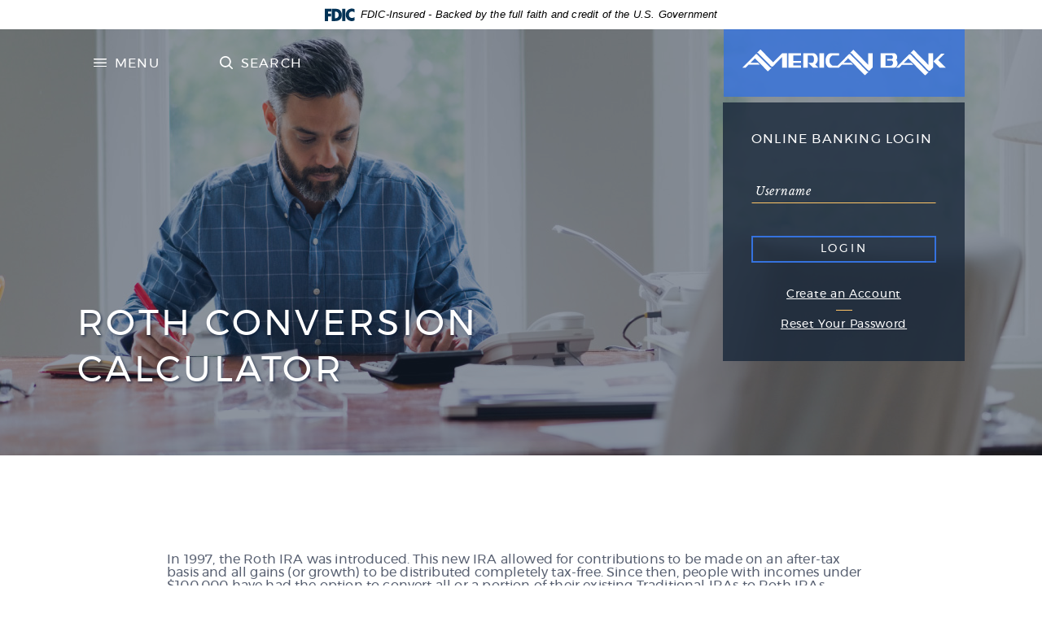

--- FILE ---
content_type: text/html; charset=utf-8
request_url: https://www.americanbankmontana.com/calculator/roth-transfer
body_size: 6645
content:
<!DOCTYPE html><!--[if lt IE 7]>      <html class="no-js lt-ie10 lt-ie9 lt-ie8 lt-ie7" lang="en"> <![endif]--><!--[if IE 7]>         <html class="no-js lt-ie10 lt-ie9 lt-ie8" lang="en"> <![endif]--><!--[if IE 8]>         <html class="no-js lt-ie10 lt-ie9" lang="en"> <![endif]--><!--[if IE 9]>         <html class="no-js lt-ie10 lt-ie9" lang="en"> <![endif]--><!--[if gt IE 8]><!--><html class="no-js" lang="en"><!--<![endif]--><head><meta charset="utf-8"><meta http-equiv="X-UA-Compatible" content="IE=edge,chrome=1"><title>
      American Bank Roth Conversion Calculator
    </title><!-- Base styling, can be safely removed if overrides styles provided elsewhere-->
            
            <style type="text/css">
                    body, table, td, th, ul, ol, dd, dl, p, br, h1, dt { font-family: helvetica, arial, sans-serif; font-size: 100%; }
            </style>
            

            <link type="text/css" rel="StyleSheet" href="/assets/calculators/KJE.css">
        <meta name="description" content=""><meta name="keywords" content=""><meta name="viewport" content="width=device-width,initial-scale=1"><meta name="apple-mobile-web-app-title" content="American Bank"><script>!function(e,a,t,n,g,c,o){e.GoogleAnalyticsObject=g,e.ga=e.ga||function(){(e.ga.q=e.ga.q||[]).push(arguments)},e.ga.l=1*new Date,c=a.createElement(t),o=a.getElementsByTagName(t)[0],c.async=1,c.src="https://www.google-analytics.com/analytics.js",o.parentNode.insertBefore(c,o)}(window,document,"script",0,"ga"),ga("create","UA-32342106-1","auto"),ga("send","pageview")</script><link rel="stylesheet" href="/assets/css/main.min.css"><script type="text/javascript">!function(){"use strict";var e,t,n,a="/assets/css/fonts.css?v=1733239291327";function c(){if(window.localStorage&&window.XMLHttpRequest)if(n=a,window.localStorage&&localStorage.font_css_cache&&localStorage.font_css_cache_file===n)o(localStorage.font_css_cache);else{var e=function(e,t){var n=new XMLHttpRequest;"withCredentials"in n?n.open(e,t,!0):"undefined"!=typeof XDomainRequest?(n=new XDomainRequest).open(e,t):n=null;return n}("GET",a);e&&(e.onreadystatechange=function(){4===e.readyState&&(o(e.responseText),localStorage.font_css_cache=e.responseText,localStorage.font_css_cache_file=a)},e.send())}else{var t=document.createElement("link");t.href=a,t.rel="stylesheet",t.type="text/css",document.getElementsByTagName("head")[0].appendChild(t),document.cookie="font_css_cache"}var n}function o(e){var t=document.createElement("style");t.setAttribute("type","text/css"),t.styleSheet?t.styleSheet.cssText=e:t.innerHTML=e,document.getElementsByTagName("head")[0].appendChild(t)}window.localStorage&&localStorage.font_css_cache||-1<document.cookie.indexOf("font_css_cache")?c():(e=window,t="load",n=c,e.addEventListener?e.addEventListener(t,n,!1):e.attachEvent&&e.attachEvent("on"+t,n))}()</script><!--[if IE 8]> <script src="/assets/js/polyfills.min.js"></script> <![endif]--><!--[if lt IE 9]> <script src="/assets/js/html5shiv.min.js"></script> <![endif]-->
            <link type="text/css" rel="StyleSheet" href="/assets/css/KJESiteSpecific.css">
        
          <!-- Google tag (gtag.js) -->
<script async src="https://www.googletagmanager.com/gtag/js?id=G-ZRQE6FQPF7"></script>
<script>
  window.dataLayer = window.dataLayer || [];
  function gtag(){dataLayer.push(arguments);}
  gtag('js', new Date());

  gtag('config', 'G-ZRQE6FQPF7');
</script></head><body class="subpage calculator calculator-indiv"><a href="#main" class="hidden-compliance">Skip Navigation</a> <a class="hidden-compliance external" href="http://get.adobe.com/reader/">Documents in Portable Document Format (PDF) require Adobe Acrobat Reader 5.0 or higher to view,download Adobe® Acrobat Reader.</a><div class="banner hero"><div class="nobr banner-img overlay navy eighty" data-content-block="bannerImage" data-content="content" data-editable="editable"> <div><img alt="A man working at a table in his home. He's typing on a calculator." src="/assets/files/auYiC63R/headerimg_calculators.jpg" image-id="auYiC63R"></div> </div><!-- end banner-img --><div class="container banner-caption"><div class="row"><div class="col-sm-6 col-md-7 col-lg-8"><h1 class="page-title">Roth Conversion Calculator</h1></div><!-- end col --></div><!-- end row --></div><!-- end container --> <header class="header"><link rel="stylesheet" href="https://fonts.googleapis.com/css2?family=Source+Sans+3:ital,wght@1,400;1,600"><div class="fdic-banner"><div class="container"><div class="fdic-container"><div class="fdic-logo"><svg width="38" height="17" viewBox="0 0 38 17" aria-labelledby="fdicLogo"><title>
      American Bank Roth Conversion Calculator
    </title><g><path fill-rule="evenodd" clip-rule="evenodd" d="M8.79102 0.673615H13.9183C18.5271 0.673615 21.4825 3.66654 21.4825 8.34109C21.4825 13.5134 18.216 16.0328 13.0138 16.0328H8.79102V0.673615ZM13.5956 4.19475C13.4113 4.19475 13.1751 4.2251 12.8525 4.2251V12.5057C15.4564 12.5057 17.4613 11.413 17.4613 8.25614C17.4613 5.54248 15.8194 4.20082 13.5841 4.20082L13.5956 4.19475Z" fill="currentColor"></path><path fill-rule="evenodd" clip-rule="evenodd" d="M37.3603 5.14182V1.0865C36.3305 0.61301 35.2172 0.375059 34.0938 0.388356C32.0639 0.322493 30.0956 1.12816 28.6402 2.6207C27.1847 4.11323 26.3669 6.16465 26.3741 8.30473C26.3741 12.8093 29.7673 16.1118 34.0131 16.1118C35.2019 16.1973 36.3828 15.8524 37.3603 15.1344V11.073C36.4505 11.779 35.3558 12.1713 34.2263 12.1961C33.1948 12.2257 32.198 11.8027 31.4739 11.0281C30.7497 10.2535 30.3632 9.19685 30.4068 8.11047C30.3706 7.02121 30.7578 5.96358 31.4788 5.18208C32.1997 4.40058 33.192 3.96287 34.2263 3.97015C35.3567 4.01174 36.4489 4.41161 37.3603 5.11754V5.14182Z" fill="currentColor"></path><path fill-rule="evenodd" clip-rule="evenodd" d="M0 0.673615V16.0328H4.00964L4.03845 10.1563H7.93863V6.60483H4.06149L4.03845 4.22506H8.23244V0.673615H0Z" fill="currentColor"></path><path fill-rule="evenodd" clip-rule="evenodd" d="M21.9092 16.0328H25.9188V0.673615H21.9092V16.0328Z" fill="currentColor"></path></g></svg></div><span class="fdic-text">FDIC-Insured - Backed by the full faith and credit of the U.S. Government</span></div></div></div><div class="container"><div class="row"><div class="col-xs-12"><div class="header-element logo-wrapper"><span><span class="hidden-compliance">American Bank</span> <a href="/" class="logo" title="American Bank, Big Sky, Montana"><span class="logotype"><span class="logo-img"><span class="hidden-compliance">American Bank logo</span></span></span></a></span></div><!-- end header-element logo --><div class="header-element nav"><button type="button" class="hdr-btn navbar-toggle" data-toggle="main-menu" data-target=".main-menu-wrapper" aria-expanded="false" id="btn-nav-toggle"><span class="hdr-btn-icon"><span class="hidden-compliance">Menu icon</span></span><span class="hdr-btn-text">Menu</span></button></div><!-- end header-element --><div class="header-element search"><button type="button" id="btn-search-toggle" class="hdr-btn search-toggle" data-target="#search-collapse" aria-expanded="false" data-toggle="collapse"><span class="hdr-btn-icon"><span class="hidden-compliance">Search icon</span></span><span class="hdr-btn-text">Search</span></button><div class="collapse" id="search-collapse"><form class="search-form" action="/search" method="GET"><label><input name="q" class="form-control" id="search-site" placeholder="Search..." type="search" required=""><span class="hidden-compliance">Search term</span></label> <button type="submit"><span class="hidden-compliance">Search site</span></button></form></div><!-- end search --></div><!-- end header-element --><div class="header-element olb"><button type="button" id="btn-olb-toggle" class="hdr-btn olb-toggle" data-target="#olb-collapse" aria-expanded="false" data-toggle="collapse"><span class="hdr-btn-icon"><span class="hidden-compliance">Online Banking icon</span></span>Login</button><div class="collapse" id="olb-collapse"><h2>Online Banking Login</h2><div class="olb-form-wrapper"><form action="https://my.americanbankmontana.com/login" method="post" autocomplete="off" class="olb-form"><label class="slide-label"><input id="olb-username" type="text" name="username" autocomplete="off" autocapitalize="off" required=""> <span class="slide-label"><span class="hidden-compliance">Online Banking login </span>Username</span></label> <input class="btn btn-danger" type="submit" value="Login" name="Submit"></form><ul class="olb-links"><li><a href="https://my.americanbankmontana.com/enroll" target="_blank">Create an Account</a></li><li><a href="https://my.americanbankmontana.com/forgot" target="_blank">Reset Your Password</a></li></ul></div><!-- end olb-form-wrapper --></div><!-- end olb-collapse --></div><!-- end header-element --></div><!-- end col --></div><!-- end row --></div><!-- end container --></header></div><!-- end banner --><div id="main" tabindex="-1"><div class="scrollax"><div class="container"><div class="row"><div class="col-xs-12"><div class="subpage-wrapper"><div class="rightcol"><div class="content primary">
<a href="#KJEMainContent" class="KJEAccessibleSkip">[Skip to Content]</a>   
<div class="KJEWrapper">
    <div class="KJEWidthConstraint">

        

        

        

        <h1 class="KJEFontTitle">Roth IRA Conversion Calculator</h1>
<a id="KJEMainContent" title="page content"></a>

<div id="KJECalculatorDescID">In 1997, the Roth IRA was introduced.  This new IRA allowed for contributions to be made on an after-tax basis and all gains (or growth) to be distributed completely tax-free.  Since then, people with incomes under $100,000 have had the option to convert all or a portion of their existing Traditional IRAs to Roth IRAs.  Beginning in 2008, participants with funds in eligible employer-sponsored plans could also roll those funds directly over to a Roth IRA in a qualified rollover if their income did not exceed the $100,000 threshold.  Starting in 2010, all IRA owners and participants in eligible employer-sponsored plans, regardless of income level, are eligible to convert their Traditional IRA and pre-tax funds in an employer-sponsored plan [401(a)/(k), 403(b) and governmental 457(b)] to a Roth IRA. Is this a good option for you? A conversion has both advantages and disadvantages that should be carefully considered before you make a decision. This calculator compares two alternatives with equal out of pocket costs to estimate the change in total net-worth, at retirement, if you convert your Traditional IRA into a Roth IRA.<br><br></div>

<noscript><div class="KJECenterText"><div id="KJENoJavaScript" class="KJENoJavaScript">JavaScript is required for this calculator.  If you are using Internet Explorer, you may need to select to 'Allow Blocked Content' to view this calculator.<p>For more information about these financial calculators please visit: <a href="https://www.dinkytown.net">Dinkytown.net</a> Financial Calculators from KJE Computer Solutions, Inc.</p></div></div></noscript>


<div id="KJEAllContent"></div><!--
  Financial Calculators, &copy;1998-2022 KJE Computer Solutions, Inc.
  For more information please see:
  <A HREF="https://www.dinkytown.net">https://www.dinkytown.net</A>
 -->
  




        <br>
        <hr class="KJEFooterLine">
        <div class="KJECenterText"><p class="KJEFooter">Information and interactive calculators are made available to you only as self-help tools for your independent use and are not intended to provide investment or tax advice. We cannot and do not guarantee their applicability or accuracy in regards to your individual circumstances. All examples are hypothetical and are for illustrative purposes. We encourage you to seek personalized advice from qualified professionals regarding all personal finance issues. </p></div>
    </div>
</div>
</div><!-- end content --></div><!-- end rightcol --></div><!-- end subpage-wrapper --></div><!-- end col --></div><!-- end row --></div><!-- end container --> <footer class="footer"><div class="container"><div class="row"><div class="col-md-12 col-md-offset-0 col-lg-10 col-lg-offset-1"><div class="footer-left"><ul class="banno-menu menu-b6eec120-b533-11e8-8a9e-02426659201f">
                       <li class="dropdown menu-group">
        <span role="button" aria-expanded="false" class="group-item" tabindex="0">Connect</span>
        <ul class="dropdown-menu">
            <li class="menu-internal">
        <a href="/contact-us">Contact Us</a>
        
      </li><li class="menu-external">
        <a href="tel:(800) 255-7911">(800) 255-7911</a>
        
      </li><li class="menu-internal">
        <a href="/about-us/branches-and-atm-finder">Branches & ATM Finder</a>
        
      </li><li class="menu-internal">
        <a href="/contact-us/kalispell">Loan Production Offices</a>
        
      </li><li class="menu-internal">
        <a href="/resources/careers">Careers</a>
        
      </li>
          </ul>
      </li><li class="dropdown menu-group">
        <span role="button" aria-expanded="false" class="group-item" tabindex="0">Resources</span>
        <ul class="dropdown-menu">
            <li class="menu-group">
        <span role="button" aria-expanded="false" class="group-item" tabindex="0">Routing Number #092901227</span>
        
      </li><li class="menu-internal">
        <a href="/resources/mobile-banking">Mobile Banking</a>
        
      </li><li class="menu-external">
        <a href="https://orderpoint.deluxe.com/personal-checks/reorder-home.htm" target="_blank">Reorder Checks</a>
        
      </li><li class="menu-internal">
        <a href="/funds-availability-policy">**Funds Availability Policy**</a>
        
      </li>
          </ul>
      </li><li class="dropdown menu-group">
        <span role="button" aria-expanded="false" class="group-item" tabindex="0">Legal</span>
        <ul class="dropdown-menu">
            <li class="menu-internal">
        <a href="/privacy-and-security">Privacy & Security</a>
        
      </li><li class="menu-internal">
        <a href="/financials">Financials</a>
        
      </li><li class="menu-external">
        <a href="https://www.hud.gov/program_offices/fair_housing_equal_opp" target="_blank">Equal Housing Lender</a>
        
      </li><li class="menu-external">
        <a href="https://www.fdic.gov" target="_blank">Member FDIC</a>
        
      </li>
          </ul>
      </li>
                     </ul></div><!-- end footer-left --><div class="footer-right"><button class="btn" id="scrollTop"><img src="/assets/img/icon-caret-grey.svg" alt="Grey caret icon"><span class="hidden-compliance">Scroll back to the top</span></button><!-- placeholder for Banno Monitor --><!-- <banno:sentinel-badge data-theme="light"></banno:sentinel-badge> --></div><!-- end footer-right --></div><!-- end col --></div><!-- end row --></div><!-- end container --></footer><div class="footer-copyright">American Bank © <script>var d=new Date,year=d.getFullYear();document.write(year)</script></div><!-- end footer-copyright--></div><!-- end scrollax --></div><!-- ends #main --> <div class="main-menu-wrapper"><div class="overlay navy eighty"></div><div id="main-menu"><ul class="banno-menu menu-b2e546d0-b533-11e8-8a9e-02426659201f">
                       <li class="dropdown menu-group">
        <span role="button" aria-expanded="false" class="group-item" tabindex="0">Banking</span>
        <ul class="dropdown-menu">
            <li class="dropdown menu-internal">
        <a href="/contact-us" class="dropdown-toggle">Contact Us </a>
        <ul class="dropdown-menu">
            <li class="dropdown menu-group">
        <span role="button" aria-expanded="false" class="group-item" tabindex="0">Personal</span>
        <ul class="dropdown-menu">
            <li class="menu-internal">
        <a href="/banking/personal/checking-accounts">Checking</a>
        
      </li><li class="menu-internal">
        <a href="/banking/personal/savings-accounts">Savings</a>
        
      </li><li class="menu-internal">
        <a href="/banking/personal/debit-cards">Debit Cards</a>
        
      </li><li class="menu-internal">
        <a href="/banking/personal/credit-cards">Credit Cards</a>
        
      </li><li class="menu-internal">
        <a href="/cds-and-iras-2">CDs & IRAs</a>
        
      </li>
          </ul>
      </li><li class="dropdown menu-group">
        <span role="button" aria-expanded="false" class="group-item" tabindex="0">Business</span>
        <ul class="dropdown-menu">
            <li class="menu-internal">
        <a href="/banking/business-and-ag/checking-accounts">Business Checking</a>
        
      </li><li class="menu-internal">
        <a href="/banking/business-and-ag/business-savings">Business Savings</a>
        
      </li><li class="menu-internal">
        <a href="/banking/business-and-ag/debit-cards">Business Debit Cards</a>
        
      </li><li class="menu-internal">
        <a href="/banking/business-and-ag/credit-cards">Business Credit Cards</a>
        
      </li><li class="menu-internal">
        <a href="/banking/business-and-ag/ab-office">AB Office Custom Business Banking</a>
        
      </li>
          </ul>
      </li><li class="dropdown menu-group">
        <span role="button" aria-expanded="false" class="group-item" tabindex="0">Services</span>
        <ul class="dropdown-menu">
            <li class="menu-internal">
        <a href="/resources/mobile-banking">Mobile Banking</a>
        
      </li><li class="menu-internal">
        <a href="/banking/services/mobile-deposit">Mobile Deposit</a>
        
      </li><li class="menu-internal">
        <a href="/banking/services/transfers">Transfers</a>
        
      </li><li class="menu-internal">
        <a href="/lost-or-stolen-cards">Lost or Stolen Cards</a>
        
      </li><li class="menu-internal">
        <a href="/banking/services/bill-pay">Bill Pay</a>
        
      </li><li class="menu-external">
        <a href="https://orderpoint.deluxe.com/personal-checks/reorder-home.htm" target="_blank">Reorder Checks</a>
        
      </li><li class="menu-internal">
        <a href="/banking/services/safe-deposit-boxes">Safe Deposit Boxes</a>
        
      </li><li class="menu-internal">
        <a href="/banking/services/notary">Notary </a>
        
      </li>
          </ul>
      </li>
          </ul>
      </li>
          </ul>
      </li><li class="dropdown menu-group">
        <span role="button" aria-expanded="false" class="group-item" tabindex="0">Lending</span>
        <ul class="dropdown-menu">
            <li class="dropdown menu-internal">
        <a href="/contact-us" class="dropdown-toggle">Contact Us</a>
        <ul class="dropdown-menu">
            <li class="dropdown menu-group">
        <span role="button" aria-expanded="false" class="group-item" tabindex="0">Personal</span>
        <ul class="dropdown-menu">
            <li class="menu-internal">
        <a href="/lending/personal/consumer-lending">Consumer Lending</a>
        
      </li><li class="menu-internal">
        <a href="/lending/personal/real-estate-loans">Real Estate & Home Equity Loans</a>
        
      </li>
          </ul>
      </li><li class="dropdown menu-group">
        <span role="button" aria-expanded="false" class="group-item" tabindex="0">Business</span>
        <ul class="dropdown-menu">
            <li class="menu-internal">
        <a href="/lending/business-and-ag/business-lending">Business Lending</a>
        
      </li><li class="menu-internal">
        <a href="/lending/business-and-ag/commercial-real-estate">Commercial Real Estate</a>
        
      </li><li class="menu-internal">
        <a href="/lending/business-and-ag/commercial-construction">Commercial Construction</a>
        
      </li>
          </ul>
      </li><li class="dropdown menu-group">
        <span role="button" aria-expanded="false" class="group-item" tabindex="0">Aircraft Financing</span>
        <ul class="dropdown-menu">
            <li class="menu-internal">
        <a href="/lending/business-and-ag/aircraft-financing">AB Aviation</a>
        
      </li>
          </ul>
      </li>
          </ul>
      </li>
          </ul>
      </li><li class="dropdown menu-group">
        <span role="button" aria-expanded="false" class="group-item" tabindex="0">Resources</span>
        <ul class="dropdown-menu">
            <li class="dropdown menu-internal">
        <a href="/contact-us" class="dropdown-toggle">Contact Us</a>
        <ul class="dropdown-menu">
            <li class="menu-internal">
        <a href="/resources/fraud-protection">Fraud Protection</a>
        
      </li><li class="menu-internal">
        <a href="/calculators">Calculators</a>
        
      </li>
          </ul>
      </li>
          </ul>
      </li><li class="dropdown menu-group">
        <span role="button" aria-expanded="false" class="group-item" tabindex="0">About Us & Contact</span>
        <ul class="dropdown-menu">
            <li class="dropdown menu-internal">
        <a href="/contact-us" class="dropdown-toggle">Contact Us</a>
        <ul class="dropdown-menu">
            <li class="dropdown menu-group">
        <span role="button" aria-expanded="false" class="group-item" tabindex="0">About</span>
        <ul class="dropdown-menu">
            <li class="menu-internal">
        <a href="/about-us/branches-and-atm-finder">Locations & ATM Finder</a>
        
      </li><li class="menu-internal">
        <a href="/about-us/our-bank-story">Our Bank Story</a>
        
      </li><li class="menu-internal">
        <a href="/resources/careers">Careers</a>
        
      </li><li class="menu-internal">
        <a href="/about-us/board-of-directors2">Board of Directors</a>
        
      </li><li class="menu-internal">
        <a href="/about-us/officers2">Officers</a>
        
      </li><li class="menu-internal">
        <a href="/financials">Financials</a>
        
      </li>
          </ul>
      </li><li class="dropdown menu-group">
        <span role="button" aria-expanded="false" class="group-item" tabindex="0">Contact</span>
        <ul class="dropdown-menu">
            <li class="menu-internal">
        <a href="/about-us/branches-and-atm-finder">Locations & ATM Finder</a>
        
      </li><li class="menu-internal">
        <a href="/contact-us/big-sky">Big Sky</a>
        
      </li><li class="menu-internal">
        <a href="/contact-us/big-timber">Big Timber</a>
        
      </li><li class="menu-internal">
        <a href="/contact-us/bozeman-west-main">Bozeman - West Main</a>
        
      </li><li class="menu-internal">
        <a href="/contact-us/bozeman-east-main">Bozeman - East Main</a>
        
      </li><li class="menu-internal">
        <a href="/contact-us/livingston">Livingston</a>
        
      </li><li class="menu-internal">
        <a href="/contact-us/kalispell">Kalispell Loan Production Office</a>
        
      </li><li class="menu-internal">
        <a href="/contact-us/whitefish">Whitefish</a>
        
      </li>
          </ul>
      </li>
          </ul>
      </li>
          </ul>
      </li>
                     </ul></div><!-- end main-menu --><div class="container nav-nav"><div class="row"><div class="col-xs-12"><button type="button" class="close-main-menu"><span class="hidden-compliance">Close main menu</span></button> <button type="button" class="restart-main-menu">Back</button></div><!-- end col --></div><!-- end row --></div><!-- end container --></div><!-- end main-menu-wrapper --> <script src="/assets/js/jquery.min.js"></script><script defer="defer" src="/assets/js/script.min.js"></script><script src="/assets/target/disclaimers.js?bh=61aed3" id="disclaimerscript" defer="defer" proceed="Proceed" cancel="Cancel"></script><script nomodule="nomodule" type="text/javascript">
            
    function ieWarning() {
      document.body.setAttribute("style", "padding-bottom: 120px;");
      var warning = document.createElement("section");
      warning.setAttribute("class", "ie-disclaimer");
      warning.setAttribute("style", "background-color: #000; color:#fff; padding: 10px 40px; position: fixed; bottom: 0; z-index: 1040; height: 120px;");
      warning.setAttribute("aria-label", "Important notice regarding browser support");
      var warningContent = 'Please note: As of February 15, 2022, this website will no longer function with this browser' +
      ' version. This website was built to support the use of modern browsers. The browser that you are currently using' +
      ' is no longer fully supported by Microsoft and is not considered a modern browser. To use this site, please open' +
      ' in a modern browser like Google Chrome, Firefox, Safari, or a currently supported version of Microsoft Edge.';
      warning.innerHTML = warningContent;
      var firstElement = document.body.children[0];
      document.body.insertBefore(warning, firstElement);
    }
    window.addEventListener("load", ieWarning);
  
          </script><!--[if lt IE 9]>
              <script SRC="/assets/calculators/excanvas.js"></script>
            <![endif]-->
            

            <script type="text/javascript" src="/assets/calculators/KJE.js"></script>
            <script type="text/javascript" src="/assets/js/KJESiteSpecific.js"></script>
        
  <script type="text/javascript" src="/assets/calculators/RothTransfer.js"></script><script type="text/javascript" src="/assets/calculators/RothTransferParams.js"></script>

          </body></html>

--- FILE ---
content_type: text/css
request_url: https://www.americanbankmontana.com/assets/css/main.min.css
body_size: 25573
content:
@charset "UTF-8";/*! normalize.css v3.0.2 | MIT License | git.io/normalize */.h5,dfn,h5{font-style:italic}#KJECalculate img,#KJEViewReport img,.btn img,sub,sup{vertical-align:baseline}img,legend{border:0}.slick-slider,html{-webkit-tap-highlight-color:transparent}a,blockquote a{text-decoration:underline}.loading-inner,.slick-loading .slick-list::after{-ms-animation:spin 1.5s linear infinite;-o-animation:spin 1.5s linear infinite}#page_navigation li,.banno-menu li,.checklist-wrapper .checklist ul,.olb-links li{list-style-type:none}.breadcrumb,.list-unstyled,.nav,.slick-dots{list-style:none}html{font-family:sans-serif;-ms-text-size-adjust:100%;-webkit-text-size-adjust:100%}article,aside,details,figcaption,figure,footer,header,hgroup,main,menu,nav,section,summary{display:block}audio,canvas,progress,video{display:inline-block;vertical-align:baseline}audio:not([controls]){display:none;height:0}[hidden],template{display:none}a{background-color:transparent;color:#2d55ad}a:active,a:hover{outline:0}b,optgroup,strong{font-weight:700}mark{background:#ff0;color:#000}small{font-size:80%}sub,sup{font-size:75%;line-height:0;position:relative}sup{top:-.5em}sub{bottom:-.25em}img{vertical-align:middle}svg:not(:root){overflow:hidden}hr{-moz-box-sizing:content-box;box-sizing:content-box;height:0}pre,textarea{overflow:auto}code,kbd,pre,samp{font-size:1rem}button,input,optgroup,select,textarea{color:inherit;font:inherit;margin:0}.big,.biggest,.medium,.small,.smallest{font-weight:400}button{overflow:visible}button,select{text-transform:none}button,html input[type=button],input[type=reset],input[type=submit]{-webkit-appearance:button;cursor:pointer}button[disabled],html input[disabled]{cursor:default}button::-moz-focus-inner,input::-moz-focus-inner{border:0;padding:0}input[type=checkbox],input[type=radio]{box-sizing:border-box;padding:0}input[type=number]::-webkit-inner-spin-button,input[type=number]::-webkit-outer-spin-button{height:auto}input[type=search]{-webkit-box-sizing:content-box}input[type=search]::-webkit-search-cancel-button,input[type=search]::-webkit-search-decoration{-webkit-appearance:none}table{border-collapse:collapse;border-spacing:0}td,th{padding:0}/*! Source: https://github.com/h5bp/html5-boilerplate/blob/master/src/css/main.css */@media print{blockquote,img,pre,tr{page-break-inside:avoid}*,:after,:before{background:0 0!important;color:#000!important;box-shadow:none!important;text-shadow:none!important}a,a:visited{text-decoration:underline}a[href]:after{content:" (" attr(href) ")"}abbr[title]:after{content:" (" attr(title) ")"}a[href^="#"]:after,a[href^="javascript:"]:after{content:""}blockquote,pre{border:.0625rem solid #999}thead{display:table-header-group}img{max-width:100%!important}h2,h3,p{orphans:3;widows:3}h2,h3{page-break-after:avoid}select{background:#fff!important}.navbar{display:none}.btn>.caret,.dropup>.btn>.caret{border-top-color:#000!important}.label{border:.0625rem solid #000}.table{border-collapse:collapse!important}.table td,.table th{background-color:#fff!important}.table-bordered td,.table-bordered th{border:.0625rem solid #ddd!important}}.img-thumbnail,body{background-color:#fff}*,:after,:before{-ms-box-sizing:border-box;-box-sizing:border-box;-moz-box-sizing:border-box;-o-box-sizing:border-box;box-sizing:border-box}html{font-size:100%}body{font-family:Montserrat,Helvetica,Arial,sans-serif;font-size:1rem;line-height:1.42857;color:#586071;letter-spacing:.17px}button,input,select,textarea{font-family:inherit;font-size:inherit;line-height:inherit}a:focus,a:hover{color:#3572de;text-decoration:none}a:focus{outline:dotted thin;outline:-webkit-focus-ring-color auto 5px;outline-offset:-2px}figure{margin:0}.img-responsive{display:block;max-width:100%;height:auto}.img-rounded{border-radius:0}.img-thumbnail{padding:.25rem;line-height:1.42857;border:.0625rem solid #ddd;border-radius:0;-moz-transition:all .2s ease-in-out;-webkit-transition:all .2s ease-in-out;-o-transition:all .2s ease-in-out;-ms-transform:all .2s ease-in-out;transition:all .2s ease-in-out;display:inline-block;max-width:100%;height:auto}hr{margin-top:1.375rem;margin-bottom:1.375rem;border:0;border-top:.0625rem solid #eee}.hidden-compliance,.sr-only{position:absolute;width:.0625rem;height:.0625rem;margin:-.0625rem;padding:0;overflow:hidden;clip:rect(0,0,0,0);border:0}.hidden-compliance:focus{background-color:#3572de;color:#fff;top:1rem;left:.625rem;width:auto;height:auto;padding:1.25rem;margin:0;clip:auto;display:block;z-index:1000000}.nobr br,body.modal-open #KJECommandButtons,body.modal-open .header{display:none}.sr-only-focusable:active,.sr-only-focusable:focus{position:static;width:auto;height:auto;margin:0;overflow:visible;clip:auto}.cms-only .ng-scope{min-width:50px}.cms-only [data-editable=editable][data-share-id].mce-edit-focus::before,.cms-only [data-editable=editable][data-share-id]::before,.cms-only [data-editable=editable][data-share-id]:focus::before{z-index:10;left:0}.smallest{font-size:.8125rem}.small{font-size:.9375rem}.medium{font-size:1rem}.big{font-size:1.0625rem}.biggest{font-size:1.1875rem}.h1,.h2,.h3,.h4,.h5,.h6,h1,h2,h3,h4,h5,h6{font-family:Montserrat,Helvetica,Arial,sans-serif;line-height:130%;color:inherit;margin:0 0 15px;text-transform:uppercase}.h1,.h2,h1,h2{color:#2d55ad;font-weight:400}.banner-caption .h1,.banner-caption .h2,.banner-caption .h3,.banner-caption .h4,.banner-caption .h5,.banner-caption .h6,.banner-caption h1,.banner-caption h2,.banner-caption h3,.banner-caption h4,.banner-caption h5,.banner-caption h6,.content .h1,.content .h2,.content .h3,.content .h4,.content .h5,.content .h6,.content h1,.content h2,.content h3,.content h4,.content h5,.content h6{margin-bottom:25px}dl,ol,ul{margin-top:0}.h1,h1{letter-spacing:2.25px}.h2,h2{letter-spacing:1.95px}.h3,h3{color:#3572de;font-weight:300;letter-spacing:1.8px}.h4,.h6,h4,h6{font-weight:600}.h4,h4{color:#18273a;letter-spacing:1.5px}.h5,.h6,h5,h6{color:#a86800}.h5,h5{font-family:"Libre Baskerville",Times,serif;letter-spacing:.85px;text-transform:none}.h6,h6{letter-spacing:1.05px}.alert-body .h1,.alert-body .h2,.alert-body .h3,.alert-body .h4,.alert-body .h5,.alert-body .h6,.alert-body h1,.alert-body h2,.alert-body h3,.alert-body h4,.alert-body h5,.alert-body h6{color:#18273a;font-style:normal}.banner-caption{color:#ffc566}.banner-caption .h1,.banner-caption .h2,.banner-caption .h5,.banner-caption .h6,.banner-caption h1,.banner-caption h2,.banner-caption h5,.banner-caption h6{text-transform:uppercase;font-weight:400}.banner-caption .h3,.banner-caption .h4,.banner-caption h3,.banner-caption h4{font-weight:400;text-transform:none;font-family:"Libre Baskerville",Times,serif}.banner-caption .h1,.banner-caption h1{color:#FFF;text-shadow:1.87px 1.87px 2.81px rgba(6,22,51,.5);letter-spacing:3.3px}.banner-caption .h2,.banner-caption h2{color:#FFF;letter-spacing:2.7px}.banner-caption .h3,.banner-caption h3{color:#ffc566;letter-spacing:1.05px;font-style:italic}.banner-caption .h4,.banner-caption h4{color:#a86800;letter-spacing:1px}.banner-caption .h5,.banner-caption h5{color:#3572de;letter-spacing:1.35px}.banner-caption .h6,.banner-caption h6{color:#FFF;letter-spacing:1.2px}.buffalo-caption{color:#586071}.lead,address,dl{margin-bottom:1.375rem}@media screen and (max-width:29.9375rem){.h1,h1{font-size:1.5rem}.h2,.h3,h2,h3{font-size:1.3125rem}.h4,h4{font-size:1.125rem}.h5,h5{font-size:1rem}.h6,h6{font-size:.875rem}.banner-caption .h1,.banner-caption h1{font-size:2.375rem}.banner-caption .h2,.banner-caption h2{font-size:1.9375rem}.banner-caption .h3,.banner-caption .h4,.banner-caption h3,.banner-caption h4{font-size:1.125rem}.banner-caption .h5,.banner-caption h5{font-size:1.0625rem}.banner-caption .h6,.banner-caption h6{font-size:1rem}.buffalo-caption{font-size:.875rem}}@media screen and (min-width:30rem) and (max-width:61.9375rem){.h1,h1{font-size:1.625rem}.h2,h2{font-size:1.4375rem}.h3,h3{font-size:1.375rem}.h4,h4{font-size:1.1875rem}.h5,h5{font-size:1.0625rem}.h6,h6{font-size:.875rem}.banner-caption .h1,.banner-caption h1{font-size:2.5rem}.banner-caption .h2,.banner-caption h2{font-size:2.0625rem}.banner-caption .h3,.banner-caption .h4,.banner-caption h3,.banner-caption h4{font-size:1.1875rem}.banner-caption .h5,.banner-caption h5{font-size:1.125rem}.banner-caption .h6,.banner-caption h6{font-size:1rem}.banner-caption{font-size:.9375rem}}@media screen and (min-width:62rem) and (max-width:74.9375rem){.h1,h1{font-size:1.6875rem}.h2,h2{font-size:1.5rem}.h3,h3{font-size:1.4375rem}.h4,h4{font-size:1.1875rem}.h5,h5{font-size:1.0625rem}.h6,h6{font-size:.875rem}.banner-caption .h1,.banner-caption h1{font-size:2.5625rem}.banner-caption .h2,.banner-caption h2{font-size:2.125rem}.banner-caption .h3,.banner-caption h3{font-size:1.25rem}.banner-caption .h4,.banner-caption h4{font-size:1.1875rem}.banner-caption .h5,.banner-caption h5{font-size:1.125rem}.banner-caption .h6,.banner-caption h6,.buffalo-caption{font-size:1rem}}@media screen and (min-width:75rem){.h1,h1{font-size:1.875rem}.h2,h2{font-size:1.625rem}.h3,h3{font-size:1.5rem}.h4,h4{font-size:1.25rem}.h5,h5{font-size:1.0625rem}.h6,h6{font-size:.875rem}.banner-caption .h1,.banner-caption h1{font-size:2.75rem}.banner-caption .h2,.banner-caption h2{font-size:2.25rem}.banner-caption .h3,.banner-caption h3{font-size:1.3125rem}.banner-caption .h4,.banner-caption h4{font-size:1.25rem}.banner-caption .h5,.banner-caption h5{font-size:1.125rem}.banner-caption .h6,.banner-caption h6{font-size:1rem}.buffalo-caption{font-size:1.0625rem}}.primary{font-size:1.0625rem}p{margin:0 0 .6875rem}.lead{font-size:1.125rem;font-weight:300;line-height:1.4}blockquote ol:last-child,blockquote p:last-child,blockquote ul:last-child,ol ol,ol ul,ul ol,ul ul{margin-bottom:0}dt,kbd kbd{font-weight:700}@media (min-width:768px){.lead{font-size:1.5rem}}.mark,mark{background-color:#fcf8e3;padding:.2em}.text-justify{text-align:justify}caption,th{text-align:left}.text-nowrap{white-space:nowrap}.text-lowercase{text-transform:lowercase}.text-uppercase{text-transform:uppercase}.text-capitalize{text-transform:capitalize}.text-muted{color:#777}.text-primary{color:#18273a}a.text-primary:hover{color:#090f16}.text-success{color:#3c763d}a.text-success:hover{color:#2b542c}.text-info{color:#31708f}a.text-info:hover{color:#245269}.text-warning{color:#8a6d3b}a.text-warning:hover{color:#66512c}.text-danger{color:#a94442}a.text-danger:hover{color:#843534}.bg-primary{color:#fff;background-color:#18273a}a.bg-primary:hover{background-color:#090f16}.bg-success{background-color:#dff0d8}a.bg-success:hover{background-color:#c1e2b3}.bg-info{background-color:#d9edf7}a.bg-info:hover{background-color:#afd9ee}.bg-warning{background-color:#fcf8e3}a.bg-warning:hover{background-color:#f7ecb5}.bg-danger{background-color:#f2dede}a.bg-danger:hover{background-color:#e4b9b9}pre code,table{background-color:transparent}ol,ul{margin-bottom:.6875rem}.banno-menu,.banno-menu li,li,li li,ul,ul li{margin:0;padding:0}.list-unstyled{padding-left:0}dd,dt{line-height:1.42857}dd{margin-left:0}abbr[data-original-title],abbr[title]{cursor:help;border-bottom:.0625rem dotted #777}.initialism{font-size:90%;text-transform:uppercase}blockquote{margin:0 0 45px;border:0;background:#18273a;color:#ffc566;font-family:"Libre Baskerville",Times,serif;font-style:italic;letter-spacing:.9px;line-height:33.74px}blockquote a{color:#ffc566}blockquote a:hover{color:#FFF;text-decoration:none}blockquote .small,blockquote footer,blockquote small{display:block;font-size:80%;line-height:1.42857;color:#777}blockquote .small:before,blockquote footer:before,blockquote small:before{content:'\2014 \00A0'}address{font-style:normal;line-height:1.42857}.content ol,.content ul{margin-top:0;margin-bottom:25px;margin-left:35px;padding-left:20px}.content ol ol,.content ol ul,.content ul ol,.content ul ul{margin-bottom:0}.content ol>li,.content ul>li{margin-bottom:12px}.content ol>li>ul,.content ul>li>ul{margin-bottom:0;margin-top:12px}.no-touch a[href*="tel:"]{cursor:default;color:inherit;text-decoration:none}.no-touch a[href*="tel:"]:hover{color:inherit;text-decoration:none}html.safari{-webkit-font-smoothing:subpixel-antialiased}@media screen and (max-width:61.9375rem){blockquote{padding:35px}}@media screen and (min-width:62rem){blockquote{padding:35px 70px;font-size:1.125rem}}code,kbd{padding:.125rem .25rem;font-size:90%;border-radius:0}code,kbd,pre,samp{font-family:Menlo,Monaco,Consolas,"Courier New",monospace}code{color:#c7254e;background-color:#f9f2f4}kbd{color:#fff;background-color:#333;box-shadow:inset 0 -.0625rem 0 rgba(0,0,0,.25)}kbd kbd{padding:0;font-size:100%;box-shadow:none}pre{display:block;padding:.65625rem;margin:0 0 .6875rem;font-size:.9375rem;line-height:1.42857;word-break:break-all;word-wrap:break-word;color:#333;background-color:#f5f5f5;border:.0625rem solid #ccc;border-radius:0}.container-fluid:after,.container-fluid:before,.container:after,.container:before,.row:after,.row:before{content:" ";display:table}.container,.container-fluid{margin-right:auto;margin-left:auto}pre code{padding:0;font-size:inherit;color:inherit;white-space:pre-wrap;border-radius:0}.container,.container-fluid{padding-left:.9375rem;padding-right:.9375rem}.pre-scrollable{max-height:21.25rem;overflow-y:scroll}.container:after{clear:both}@media (min-width:48rem){.container{width:43.75rem}}@media (min-width:62rem){.container{width:57.5rem}}@media (min-width:75rem){.container{width:70rem}}.container-fluid:after{clear:both}.row{margin-left:-.9375rem;margin-right:-.9375rem}.row:after{clear:both}.col-lg-1,.col-lg-10,.col-lg-11,.col-lg-12,.col-lg-2,.col-lg-3,.col-lg-4,.col-lg-5,.col-lg-6,.col-lg-7,.col-lg-8,.col-lg-9,.col-md-1,.col-md-10,.col-md-11,.col-md-12,.col-md-2,.col-md-3,.col-md-4,.col-md-5,.col-md-6,.col-md-7,.col-md-8,.col-md-9,.col-sm-1,.col-sm-10,.col-sm-11,.col-sm-12,.col-sm-2,.col-sm-3,.col-sm-4,.col-sm-5,.col-sm-6,.col-sm-7,.col-sm-8,.col-sm-9,.col-xs-1,.col-xs-10,.col-xs-11,.col-xs-12,.col-xs-2,.col-xs-3,.col-xs-4,.col-xs-5,.col-xs-6,.col-xs-7,.col-xs-8,.col-xs-9{position:relative;min-height:.0625rem;padding-left:.9375rem;padding-right:.9375rem}.col-xs-1,.col-xs-10,.col-xs-11,.col-xs-12,.col-xs-2,.col-xs-3,.col-xs-4,.col-xs-5,.col-xs-6,.col-xs-7,.col-xs-8,.col-xs-9{float:left}.col-xs-1{width:8.33333%}.col-xs-2{width:16.66667%}.col-xs-3{width:25%}.col-xs-4{width:33.33333%}.col-xs-5{width:41.66667%}.col-xs-6{width:50%}.col-xs-7{width:58.33333%}.col-xs-8{width:66.66667%}.col-xs-9{width:75%}.col-xs-10{width:83.33333%}.col-xs-11{width:91.66667%}.col-xs-12{width:100%}.col-xs-pull-0{right:auto}.col-xs-pull-1{right:8.33333%}.col-xs-pull-2{right:16.66667%}.col-xs-pull-3{right:25%}.col-xs-pull-4{right:33.33333%}.col-xs-pull-5{right:41.66667%}.col-xs-pull-6{right:50%}.col-xs-pull-7{right:58.33333%}.col-xs-pull-8{right:66.66667%}.col-xs-pull-9{right:75%}.col-xs-pull-10{right:83.33333%}.col-xs-pull-11{right:91.66667%}.col-xs-pull-12{right:100%}.col-xs-push-0{left:auto}.col-xs-push-1{left:8.33333%}.col-xs-push-2{left:16.66667%}.col-xs-push-3{left:25%}.col-xs-push-4{left:33.33333%}.col-xs-push-5{left:41.66667%}.col-xs-push-6{left:50%}.col-xs-push-7{left:58.33333%}.col-xs-push-8{left:66.66667%}.col-xs-push-9{left:75%}.col-xs-push-10{left:83.33333%}.col-xs-push-11{left:91.66667%}.col-xs-push-12{left:100%}.col-xs-offset-0{margin-left:0}.col-xs-offset-1{margin-left:8.33333%}.col-xs-offset-2{margin-left:16.66667%}.col-xs-offset-3{margin-left:25%}.col-xs-offset-4{margin-left:33.33333%}.col-xs-offset-5{margin-left:41.66667%}.col-xs-offset-6{margin-left:50%}.col-xs-offset-7{margin-left:58.33333%}.col-xs-offset-8{margin-left:66.66667%}.col-xs-offset-9{margin-left:75%}.col-xs-offset-10{margin-left:83.33333%}.col-xs-offset-11{margin-left:91.66667%}.col-xs-offset-12{margin-left:100%}@media (min-width:48rem){.col-sm-1,.col-sm-10,.col-sm-11,.col-sm-12,.col-sm-2,.col-sm-3,.col-sm-4,.col-sm-5,.col-sm-6,.col-sm-7,.col-sm-8,.col-sm-9{float:left}.col-sm-1{width:8.33333%}.col-sm-2{width:16.66667%}.col-sm-3{width:25%}.col-sm-4{width:33.33333%}.col-sm-5{width:41.66667%}.col-sm-6{width:50%}.col-sm-7{width:58.33333%}.col-sm-8{width:66.66667%}.col-sm-9{width:75%}.col-sm-10{width:83.33333%}.col-sm-11{width:91.66667%}.col-sm-12{width:100%}.col-sm-pull-0{right:auto}.col-sm-pull-1{right:8.33333%}.col-sm-pull-2{right:16.66667%}.col-sm-pull-3{right:25%}.col-sm-pull-4{right:33.33333%}.col-sm-pull-5{right:41.66667%}.col-sm-pull-6{right:50%}.col-sm-pull-7{right:58.33333%}.col-sm-pull-8{right:66.66667%}.col-sm-pull-9{right:75%}.col-sm-pull-10{right:83.33333%}.col-sm-pull-11{right:91.66667%}.col-sm-pull-12{right:100%}.col-sm-push-0{left:auto}.col-sm-push-1{left:8.33333%}.col-sm-push-2{left:16.66667%}.col-sm-push-3{left:25%}.col-sm-push-4{left:33.33333%}.col-sm-push-5{left:41.66667%}.col-sm-push-6{left:50%}.col-sm-push-7{left:58.33333%}.col-sm-push-8{left:66.66667%}.col-sm-push-9{left:75%}.col-sm-push-10{left:83.33333%}.col-sm-push-11{left:91.66667%}.col-sm-push-12{left:100%}.col-sm-offset-0{margin-left:0}.col-sm-offset-1{margin-left:8.33333%}.col-sm-offset-2{margin-left:16.66667%}.col-sm-offset-3{margin-left:25%}.col-sm-offset-4{margin-left:33.33333%}.col-sm-offset-5{margin-left:41.66667%}.col-sm-offset-6{margin-left:50%}.col-sm-offset-7{margin-left:58.33333%}.col-sm-offset-8{margin-left:66.66667%}.col-sm-offset-9{margin-left:75%}.col-sm-offset-10{margin-left:83.33333%}.col-sm-offset-11{margin-left:91.66667%}.col-sm-offset-12{margin-left:100%}.table-disclaimer{display:none}}@media (min-width:62rem){.col-md-1,.col-md-10,.col-md-11,.col-md-12,.col-md-2,.col-md-3,.col-md-4,.col-md-5,.col-md-6,.col-md-7,.col-md-8,.col-md-9{float:left}.col-md-1{width:8.33333%}.col-md-2{width:16.66667%}.col-md-3{width:25%}.col-md-4{width:33.33333%}.col-md-5{width:41.66667%}.col-md-6{width:50%}.col-md-7{width:58.33333%}.col-md-8{width:66.66667%}.col-md-9{width:75%}.col-md-10{width:83.33333%}.col-md-11{width:91.66667%}.col-md-12{width:100%}.col-md-pull-0{right:auto}.col-md-pull-1{right:8.33333%}.col-md-pull-2{right:16.66667%}.col-md-pull-3{right:25%}.col-md-pull-4{right:33.33333%}.col-md-pull-5{right:41.66667%}.col-md-pull-6{right:50%}.col-md-pull-7{right:58.33333%}.col-md-pull-8{right:66.66667%}.col-md-pull-9{right:75%}.col-md-pull-10{right:83.33333%}.col-md-pull-11{right:91.66667%}.col-md-pull-12{right:100%}.col-md-push-0{left:auto}.col-md-push-1{left:8.33333%}.col-md-push-2{left:16.66667%}.col-md-push-3{left:25%}.col-md-push-4{left:33.33333%}.col-md-push-5{left:41.66667%}.col-md-push-6{left:50%}.col-md-push-7{left:58.33333%}.col-md-push-8{left:66.66667%}.col-md-push-9{left:75%}.col-md-push-10{left:83.33333%}.col-md-push-11{left:91.66667%}.col-md-push-12{left:100%}.col-md-offset-0{margin-left:0}.col-md-offset-1{margin-left:8.33333%}.col-md-offset-2{margin-left:16.66667%}.col-md-offset-3{margin-left:25%}.col-md-offset-4{margin-left:33.33333%}.col-md-offset-5{margin-left:41.66667%}.col-md-offset-6{margin-left:50%}.col-md-offset-7{margin-left:58.33333%}.col-md-offset-8{margin-left:66.66667%}.col-md-offset-9{margin-left:75%}.col-md-offset-10{margin-left:83.33333%}.col-md-offset-11{margin-left:91.66667%}.col-md-offset-12{margin-left:100%}}@media (min-width:75rem){.col-lg-1,.col-lg-10,.col-lg-11,.col-lg-12,.col-lg-2,.col-lg-3,.col-lg-4,.col-lg-5,.col-lg-6,.col-lg-7,.col-lg-8,.col-lg-9{float:left}.col-lg-1{width:8.33333%}.col-lg-2{width:16.66667%}.col-lg-3{width:25%}.col-lg-4{width:33.33333%}.col-lg-5{width:41.66667%}.col-lg-6{width:50%}.col-lg-7{width:58.33333%}.col-lg-8{width:66.66667%}.col-lg-9{width:75%}.col-lg-10{width:83.33333%}.col-lg-11{width:91.66667%}.col-lg-12{width:100%}.col-lg-pull-0{right:auto}.col-lg-pull-1{right:8.33333%}.col-lg-pull-2{right:16.66667%}.col-lg-pull-3{right:25%}.col-lg-pull-4{right:33.33333%}.col-lg-pull-5{right:41.66667%}.col-lg-pull-6{right:50%}.col-lg-pull-7{right:58.33333%}.col-lg-pull-8{right:66.66667%}.col-lg-pull-9{right:75%}.col-lg-pull-10{right:83.33333%}.col-lg-pull-11{right:91.66667%}.col-lg-pull-12{right:100%}.col-lg-push-0{left:auto}.col-lg-push-1{left:8.33333%}.col-lg-push-2{left:16.66667%}.col-lg-push-3{left:25%}.col-lg-push-4{left:33.33333%}.col-lg-push-5{left:41.66667%}.col-lg-push-6{left:50%}.col-lg-push-7{left:58.33333%}.col-lg-push-8{left:66.66667%}.col-lg-push-9{left:75%}.col-lg-push-10{left:83.33333%}.col-lg-push-11{left:91.66667%}.col-lg-push-12{left:100%}.col-lg-offset-0{margin-left:0}.col-lg-offset-1{margin-left:8.33333%}.col-lg-offset-2{margin-left:16.66667%}.col-lg-offset-3{margin-left:25%}.col-lg-offset-4{margin-left:33.33333%}.col-lg-offset-5{margin-left:41.66667%}.col-lg-offset-6{margin-left:50%}.col-lg-offset-7{margin-left:58.33333%}.col-lg-offset-8{margin-left:66.66667%}.col-lg-offset-9{margin-left:75%}.col-lg-offset-10{margin-left:83.33333%}.col-lg-offset-11{margin-left:91.66667%}.col-lg-offset-12{margin-left:100%}}@media (max-width:47.9375rem){.table-wrapper{margin-top:.625rem;margin-bottom:1.25rem;border:.0625rem solid #3572de;padding:1.25rem;overflow-x:scroll}}caption{padding-top:.5rem;padding-bottom:.5rem;color:#777}.table{width:100%;margin-bottom:1.375rem}.table>tbody>tr>td,.table>tbody>tr>th,.table>tfoot>tr>td,.table>tfoot>tr>th,.table>thead>tr>td,.table>thead>tr>th{padding:.5rem;line-height:1.42857;vertical-align:top;border-top:.0625rem solid #C4C4C4}.table>thead>tr>th{vertical-align:bottom;border-bottom:.125rem solid #C4C4C4}.table>caption+thead>tr:first-child>td,.table>caption+thead>tr:first-child>th,.table>colgroup+thead>tr:first-child>td,.table>colgroup+thead>tr:first-child>th,.table>thead:first-child>tr:first-child>td,.table>thead:first-child>tr:first-child>th{border-top:0}.table>tbody+tbody{border-top:.125rem solid #C4C4C4}.table .table{background-color:#fff}.privacy{border:.0625rem solid #a86800}.privacy td,.privacy th{border:.0625rem solid #a86800!important}.privacy>tbody>tr th,.privacy>tfooter>tr th,.privacy>thead>tr th{text-align:center}.privacy>tbody>tr td,.privacy>tfooter>tr td,.privacy>thead>tr td{text-align:left}.table-bordered,.table-bordered>tbody>tr>td,.table-bordered>tbody>tr>th,.table-bordered>tfoot>tr>td,.table-bordered>tfoot>tr>th,.table-bordered>thead>tr>td,.table-bordered>thead>tr>th{border:.0625rem solid #C4C4C4}.table-bordered>thead>tr>td,.table-bordered>thead>tr>th{border-bottom-width:.125rem}.table-striped>tbody>tr:nth-of-type(odd){background-color:#f4f0e9}.table-hover>tbody>tr:hover,.table>tbody>tr.active>td,.table>tbody>tr.active>th,.table>tbody>tr>td.active,.table>tbody>tr>th.active,.table>tfoot>tr.active>td,.table>tfoot>tr.active>th,.table>tfoot>tr>td.active,.table>tfoot>tr>th.active,.table>thead>tr.active>td,.table>thead>tr.active>th,.table>thead>tr>td.active,.table>thead>tr>th.active{background-color:#f5f5f5}table col[class*=col-]{position:static;float:none;display:table-column}table td[class*=col-],table th[class*=col-]{position:static;float:none;display:table-cell}.table-hover>tbody>tr.active:hover>td,.table-hover>tbody>tr.active:hover>th,.table-hover>tbody>tr:hover>.active,.table-hover>tbody>tr>td.active:hover,.table-hover>tbody>tr>th.active:hover{background-color:#e8e8e8}.table>tbody>tr.success>td,.table>tbody>tr.success>th,.table>tbody>tr>td.success,.table>tbody>tr>th.success,.table>tfoot>tr.success>td,.table>tfoot>tr.success>th,.table>tfoot>tr>td.success,.table>tfoot>tr>th.success,.table>thead>tr.success>td,.table>thead>tr.success>th,.table>thead>tr>td.success,.table>thead>tr>th.success{background-color:#dff0d8}.table-hover>tbody>tr.success:hover>td,.table-hover>tbody>tr.success:hover>th,.table-hover>tbody>tr:hover>.success,.table-hover>tbody>tr>td.success:hover,.table-hover>tbody>tr>th.success:hover{background-color:#d0e9c6}.table>tbody>tr.info>td,.table>tbody>tr.info>th,.table>tbody>tr>td.info,.table>tbody>tr>th.info,.table>tfoot>tr.info>td,.table>tfoot>tr.info>th,.table>tfoot>tr>td.info,.table>tfoot>tr>th.info,.table>thead>tr.info>td,.table>thead>tr.info>th,.table>thead>tr>td.info,.table>thead>tr>th.info{background-color:#d9edf7}.table-hover>tbody>tr.info:hover>td,.table-hover>tbody>tr.info:hover>th,.table-hover>tbody>tr:hover>.info,.table-hover>tbody>tr>td.info:hover,.table-hover>tbody>tr>th.info:hover{background-color:#c4e3f3}.table>tbody>tr.warning>td,.table>tbody>tr.warning>th,.table>tbody>tr>td.warning,.table>tbody>tr>th.warning,.table>tfoot>tr.warning>td,.table>tfoot>tr.warning>th,.table>tfoot>tr>td.warning,.table>tfoot>tr>th.warning,.table>thead>tr.warning>td,.table>thead>tr.warning>th,.table>thead>tr>td.warning,.table>thead>tr>th.warning{background-color:#fcf8e3}.table-hover>tbody>tr.warning:hover>td,.table-hover>tbody>tr.warning:hover>th,.table-hover>tbody>tr:hover>.warning,.table-hover>tbody>tr>td.warning:hover,.table-hover>tbody>tr>th.warning:hover{background-color:#faf2cc}.table>tbody>tr.danger>td,.table>tbody>tr.danger>th,.table>tbody>tr>td.danger,.table>tbody>tr>th.danger,.table>tfoot>tr.danger>td,.table>tfoot>tr.danger>th,.table>tfoot>tr>td.danger,.table>tfoot>tr>th.danger,.table>thead>tr.danger>td,.table>thead>tr.danger>th,.table>thead>tr>td.danger,.table>thead>tr>th.danger{background-color:#f2dede}.table-hover>tbody>tr.danger:hover>td,.table-hover>tbody>tr.danger:hover>th,.table-hover>tbody>tr:hover>.danger,.table-hover>tbody>tr>td.danger:hover,.table-hover>tbody>tr>th.danger:hover{background-color:#ebcccc}.table-responsive{overflow-x:auto;min-height:.01%}@media screen and (max-width:767px){.table-responsive{width:100%;margin-bottom:16.5px;overflow-y:hidden;-ms-overflow-style:-ms-autohiding-scrollbar;border:1px solid #C4C4C4}.table-responsive>.table{margin-bottom:0}.table-responsive>.table>tbody>tr>td,.table-responsive>.table>tbody>tr>th,.table-responsive>.table>tfoot>tr>td,.table-responsive>.table>tfoot>tr>th,.table-responsive>.table>thead>tr>td,.table-responsive>.table>thead>tr>th{white-space:nowrap}.table-responsive>.table-bordered{border:0}.table-responsive>.table-bordered>tbody>tr>td:first-child,.table-responsive>.table-bordered>tbody>tr>th:first-child,.table-responsive>.table-bordered>tfoot>tr>td:first-child,.table-responsive>.table-bordered>tfoot>tr>th:first-child,.table-responsive>.table-bordered>thead>tr>td:first-child,.table-responsive>.table-bordered>thead>tr>th:first-child{border-left:0}.table-responsive>.table-bordered>tbody>tr>td:last-child,.table-responsive>.table-bordered>tbody>tr>th:last-child,.table-responsive>.table-bordered>tfoot>tr>td:last-child,.table-responsive>.table-bordered>tfoot>tr>th:last-child,.table-responsive>.table-bordered>thead>tr>td:last-child,.table-responsive>.table-bordered>thead>tr>th:last-child{border-right:0}.table-responsive>.table-bordered>tbody>tr:last-child>td,.table-responsive>.table-bordered>tbody>tr:last-child>th,.table-responsive>.table-bordered>tfoot>tr:last-child>td,.table-responsive>.table-bordered>tfoot>tr:last-child>th{border-bottom:0}}.collapsing,.modal,.modal-open,body.noscroll{overflow:hidden}table.special{border:0;width:100%}table.special tr th{background:#3572de;color:#FFF;font-size:.875rem;text-align:center;font-weight:600;letter-spacing:1.05px;text-transform:uppercase;padding:20px}.banno-location-search-input,.form-control,.select-style select,.slide-label{letter-spacing:.7px;font-style:italic;font-family:"Libre Baskerville",Times,serif}table.special tr td{border:1px solid #C4C4C4;font-size:.875rem;padding:20px}table.special tr td:first-child{border-left:0}table.special tr td:last-child{border-right:0}table.special tr td h1,table.special tr td h2,table.special tr td h3,table.special tr td h4,table.special tr td h5,table.special tr td h6{margin-bottom:0}table.special tr:first-child td{border-top:0}table.special tr:last-child td{border-bottom:0}table.special.account thead th:first-child{background:#FFF;font-size:0}.loading{padding:.625rem 0;display:none}.error{display:none;color:#E60000}.loading-inner{border:.3125rem solid #f3f3f3;border-top:.3125rem solid #333;border-radius:50%;width:1.5rem;height:1.5rem;-webkit-animation:spin 1.5s linear infinite;-moz-animation:spin 1.5s linear infinite;animation:spin 1.5s linear infinite}fieldset{padding:0;margin:0;border:0;min-width:0}legend{display:block;width:100%;padding:0}.subpage-form .required span.indent{display:block;padding-left:5px}.subpage-form.parsley-visible label.slide-label{height:74px}.subpage-form.parsley-visible label.slide-label .select-style,.subpage-form.parsley-visible label.slide-label input{bottom:18px}.subpage-form.parsley-visible span.slide-label{top:0!important}.slide-label{height:54px;font-size:.875rem;color:#586071;display:block;position:relative}.slide-label span.slide-label{display:block;position:absolute;top:30px;left:5px;-moz-transition:top .15s linear;-webkit-transition:top .15s linear;-o-transition:top .15s linear;-ms-transform:top .15s linear;transition:top .15s linear;cursor:text}.slide-label .select-style,.slide-label input{position:absolute;left:0;bottom:0}.slide-label input:focus{outline:0!important}.slide-label input.filled+span,.slide-label input:focus+span{top:0}.slide-label .parsley-errors-list{position:absolute;bottom:0;right:0;font-size:.625rem}.slide-label .parsley-error,.slide-label .parsley-error:focus{border:1px solid #E60000}.required{margin-bottom:25px;display:block}input[type=search]{-ms-box-sizing:border-box;-box-sizing:border-box;-moz-box-sizing:border-box;-o-box-sizing:border-box;box-sizing:border-box;-webkit-appearance:none}input[type=checkbox],input[type=radio]{margin:.25rem 0 0;margin-top:.0625rem\9;line-height:normal}input[type=file]{display:block}input[type=range]{display:block;width:100%;-ms-box-sizing:content-box;-box-sizing:content-box;-moz-box-sizing:content-box;-o-box-sizing:content-box;box-sizing:content-box}input[type=range]:after,input[type=range]:before{-ms-box-sizing:content-box;-box-sizing:content-box;-moz-box-sizing:content-box;-o-box-sizing:content-box;box-sizing:content-box}select[multiple],select[size]{height:auto}input[type=file]:focus,input[type=checkbox]:focus,input[type=radio]:focus{outline:dotted thin;outline:-webkit-focus-ring-color auto 5px;outline-offset:-2px}.parsley-errors-list{margin:0;list-style:none;color:#E60000;padding:0}.banno-location-search-input,.form-control{width:100%;height:34px;padding:5px;font-size:.875rem;color:#586071;background-color:transparent;background-image:none;border:.0625rem solid transparent;border-bottom:.0625rem solid #a86800;border-radius:0;margin:0}.banno-location-search-input:focus,.form-control:focus{border-color:#a86800;outline:0}.banno-location-search-input::-webkit-input-placeholder,.form-control::-webkit-input-placeholder{color:#586071}.banno-location-search-input:-moz-placeholder,.form-control:-moz-placeholder{color:#586071;opacity:1}.banno-location-search-input::-moz-placeholder,.form-control::-moz-placeholder{color:#586071;opacity:1}.banno-location-search-input:-ms-input-placeholder,.form-control:-ms-input-placeholder{color:#586071}.banno-location-search-input::-ms-input-placeholder,.form-control::-ms-input-placeholder{color:#586071}.banno-location-search-input::placeholder,.form-control::placeholder{color:#586071}.banno-location-search-input[disabled],.banno-location-search-input[readonly],.form-control[disabled],.form-control[readonly],fieldset[disabled] .banno-location-search-input,fieldset[disabled] .form-control{cursor:not-allowed;background-color:#eee;opacity:1}textarea.form-control{height:130px;background:#f4f0e9;padding:5px;margin-top:5px}@media screen and (-webkit-min-device-pixel-ratio:0){input[type=date],input[type=time],input[type=datetime-local],input[type=month]{line-height:36px}.input-group-sm input[type=date],.input-group-sm input[type=time],.input-group-sm input[type=datetime-local],.input-group-sm input[type=month],input[type=date].input-sm,input[type=time].input-sm,input[type=datetime-local].input-sm,input[type=month].input-sm{line-height:33px}.input-group-lg input[type=date],.input-group-lg input[type=time],.input-group-lg input[type=datetime-local],.input-group-lg input[type=month],input[type=date].input-lg,input[type=time].input-lg,input[type=datetime-local].input-lg,input[type=month].input-lg{line-height:49px}}.checkbox,.radio{position:relative;display:block;margin-top:.625rem;margin-bottom:.625rem}.checkbox label,.checkbox-inline,.radio label,.radio-inline{padding-left:1.25rem;margin-bottom:0;font-weight:400;cursor:pointer}.checkbox label,.radio label{min-height:1.375rem}.checkbox input[type=checkbox],.checkbox-inline input[type=checkbox],.radio input[type=radio],.radio-inline input[type=radio]{position:absolute;margin-left:-1.25rem;margin-top:.25rem\9}.checkbox+.checkbox,.radio+.radio{margin-top:-.3125rem}.checkbox-inline,.radio-inline{display:inline-block;vertical-align:middle}.form-group-sm .form-control,.form-group-sm .form-control-static,.input-sm{padding:.3125rem .625rem;font-size:.875rem}.checkbox-inline+.checkbox-inline,.radio-inline+.radio-inline{margin-top:0;margin-left:.625rem}.checkbox-inline.disabled,.checkbox.disabled label,.radio-inline.disabled,.radio.disabled label,fieldset[disabled] .checkbox label,fieldset[disabled] .checkbox-inline,fieldset[disabled] .radio label,fieldset[disabled] .radio-inline,fieldset[disabled] input[type=checkbox],fieldset[disabled] input[type=radio],input[type=checkbox].disabled,input[type=checkbox][disabled],input[type=radio].disabled,input[type=radio][disabled]{cursor:not-allowed}.input-sm{height:2.0625rem;line-height:1.5;border-radius:0}select.input-sm{height:2.0625rem;line-height:2.0625rem}select[multiple].input-sm,textarea.input-sm{height:auto}.form-group-sm .form-control{height:2.0625rem;line-height:1.5;border-radius:0}.form-group-sm select.form-control{height:2.0625rem;line-height:2.0625rem}.form-group-sm select[multiple].form-control,.form-group-sm textarea.form-control{height:auto}.form-group-sm .form-control-static{height:2.0625rem;line-height:1.5}.form-group-lg .form-control,.form-group-lg .form-control-static,.input-lg{padding:.625rem 1rem;font-size:1.25rem}.input-lg{height:3.0625rem;line-height:1.33333;border-radius:0}select.input-lg{height:3.0625rem;line-height:3.0625rem}select[multiple].input-lg,textarea.input-lg{height:auto}.form-group-lg .form-control{height:3.0625rem;line-height:1.33333;border-radius:0}.form-group-lg select.form-control{height:3.0625rem;line-height:3.0625rem}.form-group-lg select[multiple].form-control,.form-group-lg textarea.form-control{height:auto}.form-group-lg .form-control-static{height:3.0625rem;line-height:1.33333}.help-block{display:block;margin-top:.3125rem;margin-bottom:.625rem;color:#99a0b0}@media (min-width:768px){.form-inline .form-control-static,.form-inline .form-group{display:inline-block}.form-inline .control-label,.form-inline .form-group{margin-bottom:0;vertical-align:middle}.form-inline .form-control{display:inline-block;width:auto;vertical-align:middle}.form-inline .input-group{display:inline-table;vertical-align:middle}.form-inline .input-group .form-control,.form-inline .input-group .input-group-addon,.form-inline .input-group .input-group-btn{width:auto}.form-inline .input-group>.form-control{width:100%}.form-inline .checkbox,.form-inline .radio{display:inline-block;margin-top:0;margin-bottom:0;vertical-align:middle}.form-inline .checkbox label,.form-inline .radio label{padding-left:0}.form-inline .checkbox input[type=checkbox],.form-inline .radio input[type=radio]{position:relative;margin-left:0}.form-inline .has-feedback .form-control-feedback{top:0}}html.touch input[type=date],html.touch input[type=time],html.touch input[type=datetime-local],html.touch input[type=month],html.touch input[type=color],html.touch input[type=datetime],html.touch input[type=email],html.touch input[type=password],html.touch input[type=tel],html.touch input[type=text],html.touch input[type=url],html.touch input[type=week],html.touch input[type=number],html.touch input[type=search],html.touch select,html.touch select:focus,html.touch textarea{font-size:1rem}input:not([type=radio],[type=checkbox],[type=submit]),textarea{height:30px;-ms-border-radius:0;-webkit-border-radius:0;-moz-border-radius:0;-o-border-radius:0;border-radius:0;background:0 0}#KJECalculate,#KJECalculate.active,#KJECalculate:active,#KJEViewReport,#KJEViewReport.active,#KJEViewReport:active,.btn,.btn-default.active,.btn-default:active,.btn.active,.btn:active,.open>#KJECalculate.dropdown-toggle,.open>#KJEViewReport.dropdown-toggle,.open>.btn-default.dropdown-toggle,.open>.btn.dropdown-toggle,.select-style select{background-image:none}.select-style{font-size:.875rem;position:relative;display:block;width:100%}.select-style select{outline:0;-webkit-appearance:none;display:block;margin:0;-moz-transition:border-color .2s;-webkit-transition:border-color .2s;-o-transition:border-color .2s;-ms-transform:border-color .2s;transition:border-color .2s;background-color:#f4f0e9;font-size:inherit;line-height:inherit;height:34px;padding:0 0 0 5px;width:100%;color:#586071;border:.0625rem solid transparent;border-radius:0}.select-style select:-moz-focusring{color:transparent;text-shadow:0 0 0 #000}.select-style .faux-arrow{background:#f4f0e9;top:1px;position:absolute;right:1px;pointer-events:none;height:32px;display:block;width:20px;-moz-transform:rotate(180deg);-webkit-transform:rotate(180deg);-o-transform:rotate(180deg);-ms-transform:rotate(180deg);transform:rotate(180deg)}.select-style .faux-arrow:before{content:'';background:url(/assets/img/icon-caret-grey.svg) no-repeat;display:inline-block;position:absolute;top:14px;right:5px;pointer-events:none;width:10px;height:5px}@media screen and (max-width:47.9375rem){.subpage-form button[type=submit]{margin-top:15px;width:100%}.subpage-form label{margin-bottom:25px}}@media screen and (min-width:48rem){.form-group{margin-bottom:2.1875rem}}#KJECalculate,#KJEViewReport,.btn{display:inline-block;margin-bottom:0;font-size:.875rem;text-transform:uppercase;touch-action:manipulation;cursor:pointer;border-style:solid;border-width:2px;white-space:nowrap;padding:5px 30px;-webkit-user-select:none;-moz-user-select:none;-ms-user-select:none;user-select:none;color:#fff;background-color:#3572de;border-color:#3572de;-moz-transition:all .2s linear;-webkit-transition:all .2s linear;-o-transition:all .2s linear;-ms-transform:all .2s linear;transition:all .2s linear;text-decoration:none!important;letter-spacing:2.8px;-webkit-box-shadow:none;-moz-box-shadow:none;box-shadow:none;-ms-border-radius:0;-webkit-border-radius:0;-moz-border-radius:0;-o-border-radius:0;border-radius:0}#KJECalculate.active,#KJECalculate.focus,#KJECalculate:active,#KJECalculate:focus,#KJECalculate:hover,#KJEViewReport.active,#KJEViewReport.focus,#KJEViewReport:active,#KJEViewReport:focus,#KJEViewReport:hover,.btn.active,.btn.focus,.btn:active,.btn:focus,.btn:hover,.open>#KJECalculate.dropdown-toggle,.open>#KJEViewReport.dropdown-toggle,.open>.btn.dropdown-toggle{color:#fff;background-color:#1f5ac1;border-color:#1e56b8}#KJECalculate.disabled,#KJECalculate.disabled.active,#KJECalculate.disabled.focus,#KJECalculate.disabled:active,#KJECalculate.disabled:focus,#KJECalculate.disabled:hover,#KJECalculate[disabled],#KJECalculate[disabled].active,#KJECalculate[disabled].focus,#KJECalculate[disabled]:active,#KJECalculate[disabled]:focus,#KJECalculate[disabled]:hover,#KJEViewReport.disabled,#KJEViewReport.disabled.active,#KJEViewReport.disabled.focus,#KJEViewReport.disabled:active,#KJEViewReport.disabled:focus,#KJEViewReport.disabled:hover,#KJEViewReport[disabled],#KJEViewReport[disabled].active,#KJEViewReport[disabled].focus,#KJEViewReport[disabled]:active,#KJEViewReport[disabled]:focus,#KJEViewReport[disabled]:hover,.btn.disabled,.btn.disabled.active,.btn.disabled.focus,.btn.disabled:active,.btn.disabled:focus,.btn.disabled:hover,.btn[disabled],.btn[disabled].active,.btn[disabled].focus,.btn[disabled]:active,.btn[disabled]:focus,.btn[disabled]:hover,fieldset[disabled] #KJECalculate,fieldset[disabled] #KJECalculate.active,fieldset[disabled] #KJECalculate.focus,fieldset[disabled] #KJECalculate:active,fieldset[disabled] #KJECalculate:focus,fieldset[disabled] #KJECalculate:hover,fieldset[disabled] #KJEViewReport,fieldset[disabled] #KJEViewReport.active,fieldset[disabled] #KJEViewReport.focus,fieldset[disabled] #KJEViewReport:active,fieldset[disabled] #KJEViewReport:focus,fieldset[disabled] #KJEViewReport:hover,fieldset[disabled] .btn,fieldset[disabled] .btn.active,fieldset[disabled] .btn.focus,fieldset[disabled] .btn:active,fieldset[disabled] .btn:focus,fieldset[disabled] .btn:hover{background-color:#3572de;border-color:#3572de}#KJECalculate .badge,#KJEViewReport .badge,.btn .badge{color:#3572de;background-color:#fff}#KJECalculate.active.focus,#KJECalculate.active:focus,#KJECalculate.focus,#KJECalculate:active.focus,#KJECalculate:active:focus,#KJECalculate:focus,#KJEViewReport.active.focus,#KJEViewReport.active:focus,#KJEViewReport.focus,#KJEViewReport:active.focus,#KJEViewReport:active:focus,#KJEViewReport:focus,.btn.active.focus,.btn.active:focus,.btn.focus,.btn:active.focus,.btn:active:focus,.btn:focus{outline:dotted thin;outline:-webkit-focus-ring-color auto 5px;outline-offset:-2px}@media screen and (min-width:30rem){#KJECalculate.focus,#KJECalculate:focus,#KJECalculate:hover,#KJEViewReport.focus,#KJEViewReport:focus,#KJEViewReport:hover,.btn.focus,.btn:focus,.btn:hover{-moz-transform:scale(1.1);-webkit-transform:scale(1.1);-o-transform:scale(1.1);-ms-transform:scale(1.1);transform:scale(1.1)}}#KJECalculate.focus,#KJECalculate:focus,#KJECalculate:hover,#KJEViewReport.focus,#KJEViewReport:focus,#KJEViewReport:hover,.btn.focus,.btn:focus,.btn:hover{text-decoration:none}#KJECalculate.active,#KJECalculate:active,#KJEViewReport.active,#KJEViewReport:active,.btn.active,.btn:active{outline:0;background-image:none}#KJECalculate.disabled,#KJECalculate[disabled],#KJEViewReport.disabled,#KJEViewReport[disabled],.btn.disabled,.btn[disabled],fieldset[disabled] #KJECalculate,fieldset[disabled] #KJEViewReport,fieldset[disabled] .btn{cursor:not-allowed;pointer-events:none;opacity:.65;filter:alpha(opacity=65);-webkit-box-shadow:none;-moz-box-shadow:none;box-shadow:none}#KJECalculate,.btn-default{color:#fff;background-color:#3572de;border-color:#3572de}#KJECalculate.active,#KJECalculate.focus,#KJECalculate:active,#KJECalculate:focus,#KJECalculate:hover,.btn-default.active,.btn-default.focus,.btn-default:active,.btn-default:focus,.btn-default:hover,.open>#KJECalculate.dropdown-toggle,.open>.btn-default.dropdown-toggle{color:#fff;background-color:#1f5ac1;border-color:#1e56b8}#KJECalculate.disabled,#KJECalculate.disabled.active,#KJECalculate.disabled.focus,#KJECalculate.disabled:active,#KJECalculate.disabled:focus,#KJECalculate.disabled:hover,#KJECalculate[disabled],#KJECalculate[disabled].active,#KJECalculate[disabled].focus,#KJECalculate[disabled]:active,#KJECalculate[disabled]:focus,#KJECalculate[disabled]:hover,.btn-default.disabled,.btn-default.disabled.active,.btn-default.disabled.focus,.btn-default.disabled:active,.btn-default.disabled:focus,.btn-default.disabled:hover,.btn-default[disabled],.btn-default[disabled].active,.btn-default[disabled].focus,.btn-default[disabled]:active,.btn-default[disabled]:focus,.btn-default[disabled]:hover,fieldset[disabled] #KJECalculate,fieldset[disabled] #KJECalculate.active,fieldset[disabled] #KJECalculate.focus,fieldset[disabled] #KJECalculate:active,fieldset[disabled] #KJECalculate:focus,fieldset[disabled] #KJECalculate:hover,fieldset[disabled] .btn-default,fieldset[disabled] .btn-default.active,fieldset[disabled] .btn-default.focus,fieldset[disabled] .btn-default:active,fieldset[disabled] .btn-default:focus,fieldset[disabled] .btn-default:hover{background-color:#3572de;border-color:#3572de}#KJECalculate .badge,.btn-default .badge{color:#3572de;background-color:#fff}#KJECalculate:visited,.btn-default:visited{color:#fff;background:#3572de;border-color:#3572de}#KJECalculate:active,#KJECalculate:focus,#KJECalculate:hover,.btn-default:active,.btn-default:focus,.btn-default:hover{color:#FFF;background:#18273a;border-color:#18273a}#KJEViewReport,.btn-primary{color:#fff;background-color:#18273a;border-color:#ffc566}#KJEViewReport.active,#KJEViewReport.focus,#KJEViewReport:active,#KJEViewReport:focus,#KJEViewReport:hover,.btn-primary.active,.btn-primary.focus,.btn-primary:active,.btn-primary:focus,.btn-primary:hover,.open>#KJEViewReport.dropdown-toggle,.open>.btn-primary.dropdown-toggle{color:#fff;background-color:#090f16;border-color:#ffae29}#KJEViewReport.active,#KJEViewReport:active,.btn-primary.active,.btn-primary:active,.open>#KJEViewReport.dropdown-toggle,.open>.btn-primary.dropdown-toggle{background-image:none}#KJEViewReport.disabled,#KJEViewReport.disabled.active,#KJEViewReport.disabled.focus,#KJEViewReport.disabled:active,#KJEViewReport.disabled:focus,#KJEViewReport.disabled:hover,#KJEViewReport[disabled],#KJEViewReport[disabled].active,#KJEViewReport[disabled].focus,#KJEViewReport[disabled]:active,#KJEViewReport[disabled]:focus,#KJEViewReport[disabled]:hover,.btn-primary.disabled,.btn-primary.disabled.active,.btn-primary.disabled.focus,.btn-primary.disabled:active,.btn-primary.disabled:focus,.btn-primary.disabled:hover,.btn-primary[disabled],.btn-primary[disabled].active,.btn-primary[disabled].focus,.btn-primary[disabled]:active,.btn-primary[disabled]:focus,.btn-primary[disabled]:hover,fieldset[disabled] #KJEViewReport,fieldset[disabled] #KJEViewReport.active,fieldset[disabled] #KJEViewReport.focus,fieldset[disabled] #KJEViewReport:active,fieldset[disabled] #KJEViewReport:focus,fieldset[disabled] #KJEViewReport:hover,fieldset[disabled] .btn-primary,fieldset[disabled] .btn-primary.active,fieldset[disabled] .btn-primary.focus,fieldset[disabled] .btn-primary:active,fieldset[disabled] .btn-primary:focus,fieldset[disabled] .btn-primary:hover{background-color:#18273a;border-color:#ffc566}#KJEViewReport .badge,.btn-primary .badge{color:#18273a;background-color:#fff}#KJEViewReport:visited,.btn-primary:visited{color:#fff;background:#18273a;border-color:#ffc566}#KJEViewReport:active,#KJEViewReport:focus,#KJEViewReport:hover,.btn-primary:active,.btn-primary:focus,.btn-primary:hover{color:#18273a;background:#ffc566;border-color:#ffc566}.banner-caption .btn-primary,.banner-caption .btn-primary:visited,.callout-link .btn-primary,.callout-link .btn-primary:visited{background:rgba(24,39,58,.2)}.banner-caption .btn-primary:active,.banner-caption .btn-primary:focus,.banner-caption .btn-primary:hover,.callout-link .btn-primary:active,.callout-link .btn-primary:focus,.callout-link .btn-primary:hover{background:#ffc566}.banner-caption .btn-danger,.banner-caption .btn-danger:visited,.banner-caption .btn-success,.banner-caption .btn-success:visited,.banner-caption .btn-warning,.banner-caption .btn-warning:visited,.callout-link .btn-danger,.callout-link .btn-danger:visited,.callout-link .btn-success,.callout-link .btn-success:visited,.callout-link .btn-warning,.callout-link .btn-warning:visited{background:rgba(255,255,255,.5)}.btn-info{color:#fff;background-color:#18273a;border-color:#18273a}.btn-info.active,.btn-info.focus,.btn-info:active,.btn-info:focus,.btn-info:hover,.open>.btn-info.dropdown-toggle{color:#fff;background-color:#090f16;border-color:#060a0f}.btn-info.active,.btn-info:active,.open>.btn-info.dropdown-toggle{background-image:none}.btn-info.disabled,.btn-info.disabled.active,.btn-info.disabled.focus,.btn-info.disabled:active,.btn-info.disabled:focus,.btn-info.disabled:hover,.btn-info[disabled],.btn-info[disabled].active,.btn-info[disabled].focus,.btn-info[disabled]:active,.btn-info[disabled]:focus,.btn-info[disabled]:hover,fieldset[disabled] .btn-info,fieldset[disabled] .btn-info.active,fieldset[disabled] .btn-info.focus,fieldset[disabled] .btn-info:active,fieldset[disabled] .btn-info:focus,fieldset[disabled] .btn-info:hover{background-color:#18273a;border-color:#18273a}.btn-info .badge{color:#18273a;background-color:#fff}.btn-info:visited{color:#fff;background:#18273a;border-color:#18273a}.btn-info:active,.btn-info:focus,.btn-info:hover{color:#FFF;background:#3572de;border-color:#3572de}.btn-success{color:#a86800;background-color:transparent;border-color:#a86800}.btn-success.active,.btn-success.focus,.btn-success:active,.btn-success:focus,.btn-success:hover,.open>.btn-success.dropdown-toggle{color:#a86800;background-color:rgba(0,0,0,0);border-color:#6b4200}.btn-success.active,.btn-success:active,.open>.btn-success.dropdown-toggle{background-image:none}.btn-success.disabled,.btn-success.disabled.active,.btn-success.disabled.focus,.btn-success.disabled:active,.btn-success.disabled:focus,.btn-success.disabled:hover,.btn-success[disabled],.btn-success[disabled].active,.btn-success[disabled].focus,.btn-success[disabled]:active,.btn-success[disabled]:focus,.btn-success[disabled]:hover,fieldset[disabled] .btn-success,fieldset[disabled] .btn-success.active,fieldset[disabled] .btn-success.focus,fieldset[disabled] .btn-success:active,fieldset[disabled] .btn-success:focus,fieldset[disabled] .btn-success:hover{background-color:transparent;border-color:#a86800}.btn-success .badge{color:transparent;background-color:#a86800}.btn-success:visited{color:#a86800;background:0 0;border-color:#a86800}.btn-success:active,.btn-success:focus,.btn-success:hover{color:#FFF;background:#a86800;border-color:#a86800}.btn-warning{color:#18273a;background-color:transparent;border-color:#18273a}.btn-warning.active,.btn-warning.focus,.btn-warning:active,.btn-warning:focus,.btn-warning:hover,.open>.btn-warning.dropdown-toggle{color:#18273a;background-color:rgba(0,0,0,0);border-color:#060a0f}.btn-warning.active,.btn-warning:active,.open>.btn-warning.dropdown-toggle{background-image:none}.btn-warning.disabled,.btn-warning.disabled.active,.btn-warning.disabled.focus,.btn-warning.disabled:active,.btn-warning.disabled:focus,.btn-warning.disabled:hover,.btn-warning[disabled],.btn-warning[disabled].active,.btn-warning[disabled].focus,.btn-warning[disabled]:active,.btn-warning[disabled]:focus,.btn-warning[disabled]:hover,fieldset[disabled] .btn-warning,fieldset[disabled] .btn-warning.active,fieldset[disabled] .btn-warning.focus,fieldset[disabled] .btn-warning:active,fieldset[disabled] .btn-warning:focus,fieldset[disabled] .btn-warning:hover{background-color:transparent;border-color:#18273a}.btn-warning .badge{color:transparent;background-color:#18273a}.btn-warning:visited{color:#18273a;background:0 0;border-color:#18273a}.btn-warning:active,.btn-warning:focus,.btn-warning:hover{color:#FFF;background:#18273a;border-color:#18273a}.btn-danger{color:#3572de;background-color:transparent;border-color:#3572de}.btn-danger.active,.btn-danger.focus,.btn-danger:active,.btn-danger:focus,.btn-danger:hover,.open>.btn-danger.dropdown-toggle{color:#3572de;background-color:rgba(0,0,0,0);border-color:#1e56b8}.btn-danger.active,.btn-danger:active,.open>.btn-danger.dropdown-toggle{background-image:none}.btn-danger.disabled,.btn-danger.disabled.active,.btn-danger.disabled.focus,.btn-danger.disabled:active,.btn-danger.disabled:focus,.btn-danger.disabled:hover,.btn-danger[disabled],.btn-danger[disabled].active,.btn-danger[disabled].focus,.btn-danger[disabled]:active,.btn-danger[disabled]:focus,.btn-danger[disabled]:hover,fieldset[disabled] .btn-danger,fieldset[disabled] .btn-danger.active,fieldset[disabled] .btn-danger.focus,fieldset[disabled] .btn-danger:active,fieldset[disabled] .btn-danger:focus,fieldset[disabled] .btn-danger:hover{background-color:transparent;border-color:#3572de}.btn-danger .badge{color:transparent;background-color:#3572de}.btn-danger:visited{color:#3572de;background:0 0;border-color:#3572de}.btn-danger:active,.btn-danger:focus,.btn-danger:hover{color:#FFF;background:#3572de;border-color:#3572de}.btn-inverse{color:#fff;background-color:#586071;border-color:#586071}.btn-inverse.active,.btn-inverse.focus,.btn-inverse:active,.btn-inverse:focus,.btn-inverse:hover,.open>.btn-inverse.dropdown-toggle{color:#fff;background-color:#424854;border-color:#3d434f}.btn-inverse.active,.btn-inverse:active,.open>.btn-inverse.dropdown-toggle{background-image:none}.btn-inverse.disabled,.btn-inverse.disabled.active,.btn-inverse.disabled.focus,.btn-inverse.disabled:active,.btn-inverse.disabled:focus,.btn-inverse.disabled:hover,.btn-inverse[disabled],.btn-inverse[disabled].active,.btn-inverse[disabled].focus,.btn-inverse[disabled]:active,.btn-inverse[disabled]:focus,.btn-inverse[disabled]:hover,fieldset[disabled] .btn-inverse,fieldset[disabled] .btn-inverse.active,fieldset[disabled] .btn-inverse.focus,fieldset[disabled] .btn-inverse:active,fieldset[disabled] .btn-inverse:focus,fieldset[disabled] .btn-inverse:hover{background-color:#586071;border-color:#586071}.btn-inverse .badge{color:#586071;background-color:#fff}.btn-inverse:visited{color:#fff;background:#586071;border:#586071}.btn-inverse:active,.btn-inverse:focus,.btn-inverse:hover{color:#FFF;background:#18273a;border-color:#18273a}.btn-large{padding:.625rem 1rem;font-size:1.25rem;line-height:1.33333;border-radius:0}.btn-mini,.btn-small{font-size:.875rem;line-height:1.5;border-radius:0}.btn-small{padding:.3125rem .625rem}.btn-mini{padding:.0625rem .3125rem}.btn-block+.btn-block{margin-top:.3125rem}input[type=button].btn-block,input[type=reset].btn-block,input[type=submit].btn-block{width:100%}.fade{opacity:0;-moz-transition:opacity .1s linear;-webkit-transition:opacity .1s linear;-o-transition:opacity .1s linear;-ms-transform:opacity .1s linear;transition:opacity .1s linear}.fade.in{opacity:1}.collapse{display:none;visibility:hidden}.collapse.in{display:block;visibility:visible}tr.collapse.in{display:table-row}tbody.collapse.in{display:table-row-group}.collapsing{position:relative;height:0;-webkit-transition-property:height,visibility;transition-property:height,visibility;-webkit-transition-duration:.1s;transition-duration:.1s;-webkit-transition-timing-function:ease;transition-timing-function:ease}.nav{margin-bottom:0;padding-left:0}.nav:after,.nav:before{content:" ";display:table}.nav:after{clear:both}.nav>li{position:relative;display:block}.nav>li>a,.nav>li>div,.nav>li>span{position:relative;display:block;padding:.625rem .9375rem;cursor:pointer}.nav>li>a:focus,.nav>li>a:hover,.nav>li>div:focus,.nav>li>div:hover,.nav>li>span:focus,.nav>li>span:hover{text-decoration:none;background-color:#eee}.nav .open>a,.nav .open>a:focus,.nav .open>a:hover,.nav .open>div,.nav .open>div:focus,.nav .open>div:hover,.nav .open>span,.nav .open>span:focus,.nav .open>span:hover{background-color:#eee;border-color:#2d55ad}.nav .nav-divider{height:1px;margin:10px 0;overflow:hidden;background-color:#e5e5e5}.nav>li>a>img{max-width:none}.main-menu-wrapper{position:fixed;top:0;right:0;bottom:0;left:0;background-attachment:fixed;background-position:center;background-repeat:no-repeat;background-size:cover;background-image:url(/assets/img/main-menu-bg-montana-trail.jpg);display:none;z-index:999}#main-menu,.nav-nav,.nav-nav .restart-main-menu{position:absolute;margin-left:auto;left:0;right:0}.nav-nav{margin-right:auto;top:40px}.nav-nav .close-main-menu{width:25px;height:25px;background:url(/assets/img/icon-closex-white.svg) no-repeat;border:0;cursor:pointer;opacity:.6;-moz-transition:all .2s linear;-webkit-transition:all .2s linear;-o-transition:all .2s linear;-ms-transform:all .2s linear;transition:all .2s linear}.nav-nav .close-main-menu:hover{opacity:1;-moz-transform:scale(1.2);-webkit-transform:scale(1.2);-o-transform:scale(1.2);-ms-transform:scale(1.2);transform:scale(1.2)}.nav-nav .restart-main-menu{display:none;font-size:1rem;letter-spacing:1.2px;text-transform:uppercase;color:#f4f0e9;border:0;background:0 0;outline:0;width:72px;padding:0;margin-right:auto}.nav-nav .restart-main-menu:before{content:url(/assets/img/icon-caret-almondine.svg);display:inline-block;width:7px;height:11px;margin-right:10px}.nav-nav .restart-main-menu:hover{color:#ffc566}#main-menu,#main-menu a{color:#FFF}#main-menu{width:100%;margin-right:auto}#main-menu a:hover{color:#ffc566;text-decoration:none}#main-menu .banno-menu{margin:0 auto;text-align:center}#main-menu .banno-menu a,#main-menu .banno-menu span{outline:0}#main-menu .banno-menu li{text-align:center;margin:0;padding:0}#main-menu .banno-menu>li>span{font-size:2.25rem;font-weight:300;letter-spacing:1px;position:relative;text-transform:uppercase;cursor:pointer;margin-bottom:15px;display:inline-block;line-height:100%;padding-bottom:15px;-moz-transition:transform .2s linear;-webkit-transition:transform .2s linear;-o-transition:transform .2s linear;-ms-transform:transform .2s linear;transition:transform .2s linear}#main-menu .banno-menu>li.active>span:after,#main-menu .banno-menu>li:last-child>span:after,#main-menu .banno-menu>li>ul{display:none}.close,.label{font-weight:700;line-height:1}.close-alert,.hdr-btn{-moz-transition:all .2s linear;-webkit-transition:all .2s linear;-o-transition:all .2s linear}#main-menu .banno-menu>li>span:after{content:'';width:60px;height:2px;background:#ffc566;position:absolute;margin-left:auto;margin-right:auto;left:0;right:0;bottom:0}#main-menu .banno-menu>li>span:hover{color:#ffc566;-moz-transform:scale(1.1);-webkit-transform:scale(1.1);-o-transform:scale(1.1);-ms-transform:scale(1.1);transform:scale(1.1)}#main-menu .banno-menu>li:last-child>span{padding:0;margin:0}#main-menu .banno-menu>li.active>span{padding:0;pointer-events:none}#main-menu .banno-menu>li>ul>li>a{font-style:italic;font-family:"Libre Baskerville",Times,serif;font-size:.75rem;letter-spacing:.9px;display:inline-block;position:relative;padding-right:15px;text-decoration:none}#main-menu .banno-menu>li>ul>li>a:before{content:'Go To '}#main-menu .banno-menu>li>ul>li>a:after{content:' Page'}#main-menu .banno-menu>li>ul>li>a .caret-gold{background:url(/assets/img/icon-caret-gold.svg) no-repeat;width:7px;height:13px;position:absolute;top:2px;right:0}#main-menu .banno-menu>li>ul>li>ul{margin-top:45px}#main-menu .banno-menu>li>ul>li>ul li{font-size:.875rem;letter-spacing:1.05px;margin-bottom:10px}#main-menu .banno-menu>li>ul>li>ul li a{text-decoration:none}#main-menu .banno-menu>li>ul>li>ul li:last-child{margin-bottom:0}#main-menu .banno-menu>li>ul>li>ul>li>span{color:#ffc566;text-transform:uppercase;font-size:1rem;display:block;cursor:default;margin-bottom:10px;letter-spacing:1.05px}#main-menu .banno-menu>li:last-child.active>span{margin-bottom:15px}@media screen and (max-width:47.9375rem){#main-menu{top:85px}.threetier>li>ul{margin-bottom:25px;display:none}}@media screen and (min-width:48rem){#main-menu{top:200px}.threetier{display:-ms-grid;display:grid;-ms-grid-template-columns:repeat(auto-fit,minmax(max-content,200px));grid-template-columns:repeat(auto-fit,minmax(max-content,200px));-ms-justify-content:center;justify-content:center}.threetier>li{max-width:205px}}@media screen and (-ms-high-contrast:active),(-ms-high-contrast:none){.threetier{display:block!important}.threetier>li{width:33%;display:inline-block;vertical-align:top}}.breadcrumb{padding:.5rem .9375rem;margin-bottom:1.375rem;background-color:#f5f5f5;border-radius:0}.breadcrumb>li{display:inline-block}.breadcrumb>li+li:before{content:"/ ";padding:0 .3125rem;color:#ccc}.breadcrumb>.active{color:#777}#page_navigation{margin:0;padding:0;display:-webkit-box;display:-moz- flex;display:-moz-box;display:-ms-flexbox;display:-webkit- flex;display:flex;-webkit-justify-content:center;-webkit-box-justify-content:center;-moz-justify-content:center;-moz-box-justify-content:center;-ms-justify-content:center;justify-content:center}#page_navigation li{margin:0;padding:0;position:relative;width:26px}#page_navigation li a{display:block;padding:5px;text-decoration:none;height:100%;width:100%;color:#586071}#page_navigation li.next_link a,#page_navigation li.previous_link a{font-size:0;position:absolute;width:100%}#page_navigation li.next_link a:after,#page_navigation li.previous_link a:after{display:inline-block;height:10px;width:5px;cursor:pointer;content:url(/assets/img/icon-caret-mud.svg);position:relative;top:7px}#page_navigation li.next_link.disabled a,#page_navigation li.next_link.disabled a:after,#page_navigation li.previous_link.disabled a,#page_navigation li.previous_link.disabled a:after{cursor:not-allowed}#page_navigation li.next_link.disabled,#page_navigation li.previous_link.disabled{cursor:not-allowed;opacity:.3}#page_navigation li.next_link.disabled a:hover,#page_navigation li.previous_link.disabled a:hover{background:#FFF}#page_navigation li.previous_link{margin-right:15px}#page_navigation li.previous_link a:after{-webkit-transform:rotate(180deg);-ms-transform:rotate(180deg);-o-transform:rotate(180deg);transform:rotate(180deg)}#page_navigation li.next_link{margin-left:15px}#page_navigation li.active{background:#f4f0e9;pointer-events:none}#page_navigation li.active a{color:#2d55ad}.no-touch #page_navigation li a:hover{text-decoration:none;background:#f4f0e9;color:#2d55ad}@media screen and (max-width:47.9375rem){#page_navigation .page_link{display:none}#page_navigation .page_link.active,#page_navigation .page_link.disabled,#page_navigation .page_link.next_link{display:block}}.label{display:inline;padding:.2em .6em .3em;font-size:75%;color:#fff;text-align:center;white-space:nowrap;vertical-align:baseline;border-radius:.25em}.label:empty{display:none}.btn .label{position:relative;top:-.0625rem}a.label:focus,a.label:hover{color:#fff;text-decoration:none;cursor:pointer}.label-default{background-color:#777}.label-default[href]:focus,.label-default[href]:hover{background-color:#5e5e5e}.label-primary{background-color:#18273a}.label-primary[href]:focus,.label-primary[href]:hover{background-color:#090f16}.label-success{background-color:#a86800}.label-success[href]:focus,.label-success[href]:hover{background-color:#754800}.label-info{background-color:#2d55ad}.label-info[href]:focus,.label-info[href]:hover{background-color:#224185}.label-warning{background-color:#ffc566}.label-warning[href]:focus,.label-warning[href]:hover{background-color:#ffb233}.label-danger{background-color:#a86800}.label-danger[href]:focus,.label-danger[href]:hover{background-color:#754800}.alert{position:absolute;margin-left:auto;margin-right:auto;left:0;right:0}.alert-inner{background:#ffc566;font-family:"Libre Baskerville",Times,serif;font-size:1rem;letter-spacing:.8px;color:#18273a;position:relative}.alert-inner a{color:#18273a;text-decoration:underline}.alert-inner a:hover,.icon:before{text-decoration:none}.close-alert{position:absolute;background:0 0;border:0;padding:0;top:25px;-ms-transform:all .2s linear;transition:all .2s linear}.close-alert img{width:15px;height:15px}.close-alert:hover{-moz-transform:scale(1.3);-webkit-transform:scale(1.3);-o-transform:scale(1.3);-ms-transform:scale(1.3);transform:scale(1.3);background:0 0}@media screen and (max-width:47.9375rem){.alert{top:164px}.alert .row div[class^=col-]{padding:0}.alert-inner{padding:25px 50px 20px 15px}.close-alert{right:15px}}@media screen and (min-width:48rem){.alert{top:131px}.close-alert{right:25px}}.modal,.modal-backdrop{right:0;bottom:0;left:0}@media screen and (min-width:48rem) and (max-width:61.9375rem){.threetier{-ms-grid-gap:80px;grid-gap:80px}.alert-inner{padding:35px 60px 30px 30px}}@media screen and (min-width:62rem) and (max-width:74.9375rem){.alert-inner{padding:45px 60px 40px 40px}}@media screen and (min-width:75rem){.alert-inner{padding:65px 60px 55px 40px}}.panel{margin-bottom:1.375rem;background-color:#fff;border:.0625rem solid transparent;border-radius:0;-webkit-box-shadow:0 .0625rem .0625rem rgba(0,0,0,.05);-moz-box-shadow:0 .0625rem .0625rem rgba(0,0,0,.05);box-shadow:0 .0625rem .0625rem rgba(0,0,0,.05)}.panel-heading,.panel>.list-group,.panel>.panel-collapse>.list-group,.panel>.panel-collapse>.table,.panel>.table,.panel>.table-responsive>.table{margin-bottom:0}.panel-body{padding:.9375rem}.panel-body:after,.panel-body:before{content:" ";display:table}.panel-body:after{clear:both}.panel-heading{padding:.625rem .9375rem;border-bottom:.0625rem solid transparent;border-top-right-radius:-.0625rem;border-top-left-radius:-.0625rem;margin-top:0;font-size:1.125rem;color:inherit}.panel-heading>.small,.panel-heading>.small>a,.panel-heading>a,.panel-heading>div,.panel-heading>small,.panel-heading>small>a{color:inherit;cursor:pointer}.panel-heading>.dropdown .dropdown-toggle{color:inherit}.panel-footer{padding:.625rem .9375rem;background-color:#f5f5f5;border-top:.0625rem solid #ddd;border-bottom-right-radius:-.0625rem;border-bottom-left-radius:-.0625rem}.panel>.list-group .list-group-item,.panel>.panel-collapse>.list-group .list-group-item{border-width:.0625rem 0;border-radius:0}.panel-group .panel-heading,.panel>.table-bordered>tbody>tr:first-child>td,.panel>.table-bordered>tbody>tr:first-child>th,.panel>.table-bordered>tbody>tr:last-child>td,.panel>.table-bordered>tbody>tr:last-child>th,.panel>.table-bordered>tfoot>tr:last-child>td,.panel>.table-bordered>tfoot>tr:last-child>th,.panel>.table-bordered>thead>tr:first-child>td,.panel>.table-bordered>thead>tr:first-child>th,.panel>.table-responsive>.table-bordered>tbody>tr:first-child>td,.panel>.table-responsive>.table-bordered>tbody>tr:first-child>th,.panel>.table-responsive>.table-bordered>tbody>tr:last-child>td,.panel>.table-responsive>.table-bordered>tbody>tr:last-child>th,.panel>.table-responsive>.table-bordered>tfoot>tr:last-child>td,.panel>.table-responsive>.table-bordered>tfoot>tr:last-child>th,.panel>.table-responsive>.table-bordered>thead>tr:first-child>td,.panel>.table-responsive>.table-bordered>thead>tr:first-child>th{border-bottom:0}.panel>.table-responsive:first-child>.table:first-child,.panel>.table-responsive:first-child>.table:first-child>tbody:first-child>tr:first-child,.panel>.table-responsive:first-child>.table:first-child>thead:first-child>tr:first-child,.panel>.table:first-child,.panel>.table:first-child>tbody:first-child>tr:first-child,.panel>.table:first-child>thead:first-child>tr:first-child{border-top-left-radius:-.0625rem;border-top-right-radius:-.0625rem}.panel>.table-responsive:last-child>.table:last-child,.panel>.table-responsive:last-child>.table:last-child>tbody:last-child>tr:last-child,.panel>.table-responsive:last-child>.table:last-child>tfoot:last-child>tr:last-child,.panel>.table:last-child,.panel>.table:last-child>tbody:last-child>tr:last-child,.panel>.table:last-child>tfoot:last-child>tr:last-child{border-bottom-left-radius:-.0625rem;border-bottom-right-radius:-.0625rem}.panel>.list-group:first-child .list-group-item:first-child,.panel>.panel-collapse>.list-group:first-child .list-group-item:first-child{border-top:0;border-top-right-radius:-.0625rem;border-top-left-radius:-.0625rem}.panel>.list-group:last-child .list-group-item:last-child,.panel>.panel-collapse>.list-group:last-child .list-group-item:last-child{border-bottom:0;border-bottom-right-radius:-.0625rem;border-bottom-left-radius:-.0625rem}.list-group+.panel-footer,.panel-heading+.list-group .list-group-item:first-child{border-top-width:0}.panel>.panel-collapse>.table caption,.panel>.table caption,.panel>.table-responsive>.table caption{padding-left:.9375rem;padding-right:.9375rem}.panel>.table-responsive:first-child>.table:first-child>tbody:first-child>tr:first-child td:first-child,.panel>.table-responsive:first-child>.table:first-child>tbody:first-child>tr:first-child th:first-child,.panel>.table-responsive:first-child>.table:first-child>thead:first-child>tr:first-child td:first-child,.panel>.table-responsive:first-child>.table:first-child>thead:first-child>tr:first-child th:first-child,.panel>.table:first-child>tbody:first-child>tr:first-child td:first-child,.panel>.table:first-child>tbody:first-child>tr:first-child th:first-child,.panel>.table:first-child>thead:first-child>tr:first-child td:first-child,.panel>.table:first-child>thead:first-child>tr:first-child th:first-child{border-top-left-radius:-.0625rem}.panel>.table-responsive:first-child>.table:first-child>tbody:first-child>tr:first-child td:last-child,.panel>.table-responsive:first-child>.table:first-child>tbody:first-child>tr:first-child th:last-child,.panel>.table-responsive:first-child>.table:first-child>thead:first-child>tr:first-child td:last-child,.panel>.table-responsive:first-child>.table:first-child>thead:first-child>tr:first-child th:last-child,.panel>.table:first-child>tbody:first-child>tr:first-child td:last-child,.panel>.table:first-child>tbody:first-child>tr:first-child th:last-child,.panel>.table:first-child>thead:first-child>tr:first-child td:last-child,.panel>.table:first-child>thead:first-child>tr:first-child th:last-child{border-top-right-radius:-.0625rem}.panel>.table-responsive:last-child>.table:last-child>tbody:last-child>tr:last-child td:first-child,.panel>.table-responsive:last-child>.table:last-child>tbody:last-child>tr:last-child th:first-child,.panel>.table-responsive:last-child>.table:last-child>tfoot:last-child>tr:last-child td:first-child,.panel>.table-responsive:last-child>.table:last-child>tfoot:last-child>tr:last-child th:first-child,.panel>.table:last-child>tbody:last-child>tr:last-child td:first-child,.panel>.table:last-child>tbody:last-child>tr:last-child th:first-child,.panel>.table:last-child>tfoot:last-child>tr:last-child td:first-child,.panel>.table:last-child>tfoot:last-child>tr:last-child th:first-child{border-bottom-left-radius:-.0625rem}.panel>.table-responsive:last-child>.table:last-child>tbody:last-child>tr:last-child td:last-child,.panel>.table-responsive:last-child>.table:last-child>tbody:last-child>tr:last-child th:last-child,.panel>.table-responsive:last-child>.table:last-child>tfoot:last-child>tr:last-child td:last-child,.panel>.table-responsive:last-child>.table:last-child>tfoot:last-child>tr:last-child th:last-child,.panel>.table:last-child>tbody:last-child>tr:last-child td:last-child,.panel>.table:last-child>tbody:last-child>tr:last-child th:last-child,.panel>.table:last-child>tfoot:last-child>tr:last-child td:last-child,.panel>.table:last-child>tfoot:last-child>tr:last-child th:last-child{border-bottom-right-radius:-.0625rem}.panel>.panel-body+.table,.panel>.panel-body+.table-responsive,.panel>.table+.panel-body,.panel>.table-responsive+.panel-body{border-top:.0625rem solid #C4C4C4}.panel>.table>tbody:first-child>tr:first-child td,.panel>.table>tbody:first-child>tr:first-child th{border-top:0}.panel>.table-bordered,.panel>.table-responsive>.table-bordered{border:0}.panel>.table-bordered>tbody>tr>td:first-child,.panel>.table-bordered>tbody>tr>th:first-child,.panel>.table-bordered>tfoot>tr>td:first-child,.panel>.table-bordered>tfoot>tr>th:first-child,.panel>.table-bordered>thead>tr>td:first-child,.panel>.table-bordered>thead>tr>th:first-child,.panel>.table-responsive>.table-bordered>tbody>tr>td:first-child,.panel>.table-responsive>.table-bordered>tbody>tr>th:first-child,.panel>.table-responsive>.table-bordered>tfoot>tr>td:first-child,.panel>.table-responsive>.table-bordered>tfoot>tr>th:first-child,.panel>.table-responsive>.table-bordered>thead>tr>td:first-child,.panel>.table-responsive>.table-bordered>thead>tr>th:first-child{border-left:0}.panel>.table-bordered>tbody>tr>td:last-child,.panel>.table-bordered>tbody>tr>th:last-child,.panel>.table-bordered>tfoot>tr>td:last-child,.panel>.table-bordered>tfoot>tr>th:last-child,.panel>.table-bordered>thead>tr>td:last-child,.panel>.table-bordered>thead>tr>th:last-child,.panel>.table-responsive>.table-bordered>tbody>tr>td:last-child,.panel>.table-responsive>.table-bordered>tbody>tr>th:last-child,.panel>.table-responsive>.table-bordered>tfoot>tr>td:last-child,.panel>.table-responsive>.table-bordered>tfoot>tr>th:last-child,.panel>.table-responsive>.table-bordered>thead>tr>td:last-child,.panel>.table-responsive>.table-bordered>thead>tr>th:last-child{border-right:0}.panel>.table-responsive{border:0;margin-bottom:0}.panel-group{margin-bottom:1.375rem}.panel-group .panel{margin-bottom:0;border-radius:0}.panel-group .panel+.panel{margin-top:.3125rem}.panel-group .panel-heading+.panel-collapse>.list-group,.panel-group .panel-heading+.panel-collapse>.panel-body{border-top:.0625rem solid #ddd}.panel-group .panel-footer{border-top:0}.panel-group .panel-footer+.panel-collapse .panel-body{border-bottom:.0625rem solid #ddd}.panel-default{border-color:#ddd}.panel-default>.panel-heading{color:#333;background-color:#f5f5f5;border-color:#ddd}.panel-default>.panel-heading+.panel-collapse>.panel-body{border-top-color:#ddd}.panel-default>.panel-heading .badge{color:#f5f5f5;background-color:#333}.panel-default>.panel-footer+.panel-collapse>.panel-body{border-bottom-color:#ddd}.panel-primary{border-color:#18273a}.panel-primary>.panel-heading{color:#fff;background-color:#18273a;border-color:#18273a}.panel-primary>.panel-heading+.panel-collapse>.panel-body{border-top-color:#18273a}.panel-primary>.panel-heading .badge{color:#18273a;background-color:#fff}.panel-primary>.panel-footer+.panel-collapse>.panel-body{border-bottom-color:#18273a}.panel-success{border-color:#d6e9c6}.panel-success>.panel-heading{color:#3c763d;background-color:#dff0d8;border-color:#d6e9c6}.panel-success>.panel-heading+.panel-collapse>.panel-body{border-top-color:#d6e9c6}.panel-success>.panel-heading .badge{color:#dff0d8;background-color:#3c763d}.panel-success>.panel-footer+.panel-collapse>.panel-body{border-bottom-color:#d6e9c6}.panel-info{border-color:#bce8f1}.panel-info>.panel-heading{color:#31708f;background-color:#d9edf7;border-color:#bce8f1}.panel-info>.panel-heading+.panel-collapse>.panel-body{border-top-color:#bce8f1}.panel-info>.panel-heading .badge{color:#d9edf7;background-color:#31708f}.panel-info>.panel-footer+.panel-collapse>.panel-body{border-bottom-color:#bce8f1}.panel-warning{border-color:#faebcc}.panel-warning>.panel-heading{color:#8a6d3b;background-color:#fcf8e3;border-color:#faebcc}.panel-warning>.panel-heading+.panel-collapse>.panel-body{border-top-color:#faebcc}.panel-warning>.panel-heading .badge{color:#fcf8e3;background-color:#8a6d3b}.panel-warning>.panel-footer+.panel-collapse>.panel-body{border-bottom-color:#faebcc}.panel-danger{border-color:#ebccd1}.panel-danger>.panel-heading{color:#a94442;background-color:#f2dede;border-color:#ebccd1}.panel-danger>.panel-heading+.panel-collapse>.panel-body{border-top-color:#ebccd1}.panel-danger>.panel-heading .badge{color:#f2dede;background-color:#a94442}.panel-danger>.panel-footer+.panel-collapse>.panel-body{border-bottom-color:#ebccd1}.close{float:right;font-size:1.5rem;color:#000;text-shadow:0 .0625rem 0 0 1px 0 #fff;opacity:.2;filter:alpha(opacity=20)}.close:focus,.close:hover{color:#000;text-decoration:none;cursor:pointer;opacity:.5;filter:alpha(opacity=50)}button.close{padding:0;cursor:pointer;background:0 0;border:0;-webkit-appearance:none}.modal{display:none;position:fixed;top:0;z-index:1040;-webkit-overflow-scrolling:touch;outline:0}.clearfix:after,.clearfix:before,.inner-lg:after,.inner-lg:before,.inner-md:after,.inner-md:before,.inner-sm:after,.inner-sm:before,.inner-xl:after,.inner-xl:before,.inner-xs:after,.inner-xs:before,.inner:after,.inner:before,.modal-footer:after,.modal-footer:before{content:" ";display:table}.modal.fade .modal-dialog{-webkit-transform:translate(0,-25%);-ms-transform:translate(0,-25%);-o-transform:translate(0,-25%);transform:translate(0,-25%);-webkit-transition:-webkit-transform .3s ease-out;-moz-transition:-moz-transform .3s ease-out;-o-transition:-o-transform .3s ease-out;transition:transform .3s ease-out}.modal.in .modal-dialog{-webkit-transform:translate(0,0);-ms-transform:translate(0,0);-o-transform:translate(0,0);transform:translate(0,0)}.modal-open .modal{overflow-x:hidden;overflow-y:auto}.modal-dialog{position:relative;width:auto;margin:.625rem}.modal-content{position:relative;background-color:#fff;border:.0625rem solid #999;border:.0625rem solid rgba(0,0,0,.2);border-radius:0;-webkit-box-shadow:0 .1875rem .5625rem rgba(0,0,0,.5);-moz-box-shadow:0 .1875rem .5625rem rgba(0,0,0,.5);box-shadow:0 .1875rem .5625rem rgba(0,0,0,.5);background-clip:padding-box;outline:0}.modal-backdrop{position:fixed;top:0;background-color:#000}.modal-backdrop.fade{opacity:0;filter:alpha(opacity=0)}.modal-backdrop.in{opacity:.5;filter:alpha(opacity=50)}.modal-header{padding:.9375rem;border-bottom:.0625rem solid #e5e5e5;min-height:1.02679rem}.modal-header .close{margin-top:-.125rem}.modal-title{margin:0;line-height:1.42857}.modal-body{position:relative;padding:.9375rem}.modal-footer{padding:.9375rem;text-align:right;border-top:.0625rem solid #e5e5e5}.modal-footer:after{clear:both}.modal-footer .btn+.btn{margin-left:.3125rem;margin-bottom:0}.modal-footer .btn-group .btn+.btn{margin-left:-.0625rem}.modal-footer .btn-block+.btn-block{margin-left:0}@media (min-width:48rem){.modal-dialog{width:37.5rem;margin:1.875rem auto}.modal-content{-webkit-box-shadow:0 .3125rem .9375rem rgba(0,0,0,.5);-moz-box-shadow:0 .3125rem .9375rem rgba(0,0,0,.5);box-shadow:0 .3125rem .9375rem rgba(0,0,0,.5)}.modal-sm{width:18.75rem}}@media (min-width:62rem){.modal-lg{width:56.25rem}}.inner-xs{padding:.3125rem}.inner-xs:after{clear:both}.inner-sm{padding:.625rem}.inner-sm:after{clear:both}.inner{padding:.9375rem}.inner:after{clear:both}.inner-md{padding:1.25rem}.inner-md:after{clear:both}.inner-lg{padding:1.875rem}.inner-lg:after{clear:both}.inner-xl{padding:3.125rem}.inner-xl:after{clear:both}.padder-xs{padding:.3125rem}.padder-sm{padding:.625rem}.padder{padding:.9375rem}.padder-md{padding:1.25rem}.padder-lg{padding:1.875rem}.padder-xl{padding:3.125rem}.padder-n,.padder-none{padding:0}.padder-v-xs{padding-top:.3125rem;padding-bottom:.3125rem}.padder-v-sm{padding-top:.625rem;padding-bottom:.625rem}.padder-v{padding-top:.9375rem;padding-bottom:.9375rem}.padder-v-md{padding-top:1.25rem;padding-bottom:1.25rem}.padder-v-lg{padding-top:1.875rem;padding-bottom:1.875rem}.padder-v-xl{padding-top:3.125rem;padding-bottom:3.125rem}.no-gutter [class^=span-]{padding-left:0;padding-right:0}.m-xs{margin:.3125rem}.m-sm{margin:.625rem}.m{margin:.9375rem}.m-md{margin:1.25rem}.m-lg{margin:1.875rem}.m-xl{margin:3.125rem}.m-n,.m-none{margin:0}.m-t-none{margin-top:0}.m-t-xs{margin-top:.3125rem}.m-t-sm{margin-top:.625rem}.m-t{margin-top:.9375rem}.m-t-md{margin-top:1.25rem}.m-t-lg{margin-top:1.875rem}.m-t-xl{margin-top:3.125rem}.m-b-none{margin-bottom:0}.m-b-xs{margin-bottom:.3125rem}.m-b-sm{margin-bottom:.625rem}.m-b{margin-bottom:.9375rem}.m-b-md{margin-bottom:1.25rem}.m-b-lg{margin-bottom:1.875rem}.m-b-xl{margin-bottom:3.125rem}.no-radius{border-radius:0}.b{border:.0625rem solid #ebebeb}.bordered{border:.0625rem solid #d1d3d4}.img-circle{border-radius:50%}.text-center{text-align:center}.text-left{text-align:left}.text-right{text-align:right}#locationListContainer,.account-tab,.banker,.callout .callout-link,.icon-slide,.landing-button,.landing-logo,.location-search-wrapper,.olb-links,.slick-dots,.smart-banner-link a{text-align:center}.bg-light{background-color:#f6f8f8}.bg-white{background-color:#fff}.bg-black{background-color:#000}.clearfix:after{clear:both}.center-block{display:block;margin-left:auto;margin-right:auto}.pull-right{float:right!important}.pull-left{float:left!important}.flex-child{-webkit-flex:0 1 auto;-webkit-box-flex:0 1 auto;-moz-flex:0 1 auto;-moz-box-flex:0 1 auto;-ms-flex:0 1 auto;flex:0 1 auto}.split-container .container-left,.split-container .container-right{padding:1.5625rem 0}.split-container .container-left-inner,.split-container .container-right-inner{padding:0 .9375rem}@media (min-width:48rem){.split-container .container-left-inner,.split-container .container-right-inner{width:21.875rem}}@media (min-width:62rem){.split-container .container-left-inner,.split-container .container-right-inner{width:28.75rem}}@media (min-width:75rem){.split-container .container-left-inner,.split-container .container-right-inner{width:35rem}}.split-container .container-image{padding:0}.split-container .container-image img{width:100%}@media screen and (min-width:48rem){.split-container{display:-webkit-box;display:-moz-flex;display:-moz-box;display:-ms-flexbox;display:-webkit-flex;display:flex;-webkit-flex-direction:row;-ms-flex-direction:row;flex-direction:row;-ms-flex-align:stretch;-webkit-align-items:stretch;align-items:stretch;-ms-flex-align-content:center;-webkit-align-content:center;align-content:center;-ms-flex-justify-content:flex-start;-webkit-justify-content:flex-start;justify-content:flex-start}.split-container .container-left,.split-container .container-right{width:50%}.split-container .container-left .container-left-inner{margin-left:auto}.split-container .container-right .container-right-inner{margin-right:auto}}.hidden-alert,.hidden-content{display:none}.hide{display:none!important}.show{display:block!important}.hidden,.visible-lg,.visible-lg-block,.visible-lg-inline,.visible-lg-inline-block,.visible-md,.visible-md-block,.visible-md-inline,.visible-md-inline-block,.visible-sm,.visible-sm-block,.visible-sm-inline,.visible-sm-inline-block,.visible-xs,.visible-xs-block,.visible-xs-inline,.visible-xs-inline-block{display:none!important}.invisible{visibility:hidden}.text-hide{font:0/0 a;color:transparent;text-shadow:none;background-color:transparent;border:0}.hidden{visibility:hidden!important}.affix{position:fixed}.input-wrapper,.loader,.loader .loading{position:relative}@-ms-viewport{width:device-width}@media (max-width:47.9375rem){.visible-xs{display:block!important}table.visible-xs{display:table}tr.visible-xs{display:table-row!important}td.visible-xs,th.visible-xs{display:table-cell!important}.visible-xs-block{display:block!important}.visible-xs-inline{display:inline!important}.visible-xs-inline-block{display:inline-block!important}}@media (min-width:48rem) and (max-width:61.9375rem){.visible-sm{display:block!important}table.visible-sm{display:table}tr.visible-sm{display:table-row!important}td.visible-sm,th.visible-sm{display:table-cell!important}.visible-sm-block{display:block!important}.visible-sm-inline{display:inline!important}.visible-sm-inline-block{display:inline-block!important}}@media (min-width:62rem) and (max-width:74.9375rem){.visible-md{display:block!important}table.visible-md{display:table}tr.visible-md{display:table-row!important}td.visible-md,th.visible-md{display:table-cell!important}.visible-md-block{display:block!important}.visible-md-inline{display:inline!important}.visible-md-inline-block{display:inline-block!important}}@media (min-width:75rem){.visible-lg{display:block!important}table.visible-lg{display:table}tr.visible-lg{display:table-row!important}td.visible-lg,th.visible-lg{display:table-cell!important}.visible-lg-block{display:block!important}.visible-lg-inline{display:inline!important}.visible-lg-inline-block{display:inline-block!important}.hidden-lg{display:none!important}}@media (max-width:47.9375rem){.hidden-xs{display:none!important}}@media (min-width:48rem) and (max-width:61.9375rem){.hidden-sm{display:none!important}}@media (min-width:62rem) and (max-width:74.9375rem){.hidden-md{display:none!important}}.visible-print{display:none!important}@media print{.visible-print{display:block!important}table.visible-print{display:table}tr.visible-print{display:table-row!important}td.visible-print,th.visible-print{display:table-cell!important}}.visible-print-block{display:none!important}@media print{.visible-print-block{display:block!important}}.visible-print-inline{display:none!important}@media print{.visible-print-inline{display:inline!important}}.visible-print-inline-block{display:none!important}@media print{.visible-print-inline-block{display:inline-block!important}.hidden-print{display:none!important}}.spacer-10,.spacer-15,.spacer-20,.spacer-30,.spacer-40,.spacer-50,.spacer-60,.spacer-70,.spacer-80{display:block;width:100%;clear:both}@font-face{font-family:Icons;src:url(/assets/font/Icons.eot);src:url(/assets/font/Icons.eot?#iefix) format("eot"),url(/assets/font/Icons.woff2) format("woff2"),url(/assets/font/Icons.woff) format("woff"),url(/assets/font/Icons.ttf) format("truetype"),url(/assets/font/Icons.svg#Icons) format("svg")}.icon:before{font-family:Icons;-webkit-font-smoothing:antialiased;-moz-osx-font-smoothing:grayscale;font-style:normal;font-variant:normal;font-weight:400;text-transform:none}.icon-facebook:before{content:"\E001"}.icon-google-plus:before{content:"\E002"}.icon-linkedin:before{content:"\E003"}.icon-twitter:before{content:"\E004"}.spacer-10{height:10px}.spacer-15{height:15px}.spacer-20{height:20px}.spacer-30{height:30px}.spacer-40{font-size:13px;height:40px}.spacer-50{height:50px}.spacer-60{height:60px}.spacer-70{height:70px}.spacer-80{height:80px}.loader{overflow:hidden;height:27.5rem}.loader .loading{top:50%;margin-top:-1.875rem}.loader .loading .loading-inner{margin:0 auto}.loader .load-watch{opacity:0}@media (min-width:768px){.loader{height:27.5rem}}@media (min-width:992px){.loader{height:80vh}.loader.smaller{height:15rem}}.loader.grid-lines{background:repeating-linear-gradient(-55deg,rgba(255,255,255,.1),rgba(255,255,255,.1) .3125rem,rgba(85,85,85,.1) .3125rem,rgba(85,85,85,.1) .375rem);border-bottom:1px solid rgba(85,85,85,.1);border-top:1px solid rgba(85,85,85,.1)}.loader.smaller{height:15rem}@media (min-width:768px){.loader.smaller{height:15rem}}.screener{content:"large";position:absolute;font-size:0;line-height:0;height:0;width:0}#olb-collapse h2,.hdr-btn{font-size:1rem;text-transform:uppercase;letter-spacing:1.2px}@media (min-width:992px) and (max-width:1199px){.screener{content:"medium"}}@media (min-width:768px) and (max-width:991px){.screener{content:"small"}}@media (max-width:767px){.screener{content:"xsmall"}}.flex-video{position:relative;padding-top:25px;padding-bottom:67.5%;height:0;margin-bottom:16px;overflow:hidden}.flex-video.widescreen{padding-bottom:57.25%}.flex-video.vimeo{padding-top:0}.flex-video embed,.flex-video iframe,.flex-video object{position:absolute;top:0;left:0;width:100%;height:100%}@media only screen and (max-device-width:800px),only screen and (device-width:1024px) and (device-height:600px),only screen and (width:1280px) and (orientation:landscape),only screen and (device-width:800px),only screen and (max-width:767px){.flex-video{padding-top:0}}.content:after,.content:before{content:" ";display:table}.content:after{clear:both}.content img.pull-left{margin-bottom:.625rem;margin-right:.625rem}.content img.pull-right{margin-bottom:.625rem;margin-left:.625rem}img{max-width:100%}.master-container{overflow-x:hidden;position:relative}i{display:inline-block;vertical-align:top}span.loading,span.loading span.loading-inner{display:block}.hdr-btn,header.header .col-xs-12{display:-webkit-box;display:-moz-box;display:-webkit- flex}#main{outline:0}#search-collapse .search-form button[type=submit]:focus,.hdr-btn:focus{outline:0!important}div.mce-edit-focus{padding:.3125rem}header.header{position:fixed;top:0;left:0;width:100%;background:#FFF;-webkit-box-shadow:2px 3px 3px 0 rgba(6,22,51,.1);-moz-box-shadow:2px 3px 3px 0 rgba(6,22,51,.1);box-shadow:2px 3px 3px 0 rgba(6,22,51,.1);z-index:20;-moz-transition:all .15s linear;-webkit-transition:all .15s linear;-o-transition:all .15s linear;-ms-transform:all .15s linear;transition:all .15s linear}header.header .col-xs-12{display:-moz- flex;display:-ms-flexbox;display:flex;-webkit-align-items:center;-webkit-box-align-items:center;-moz-align-items:center;-moz-box-align-items:center;-ms-align-items:center;align-items:center}.logo-img,.logo-img:before,.logo-wrapper a.logo{display:block}.logo-wrapper a.logo .logotype{width:100%;height:100%;display:block}.logo-img:before,.logo-wrapper a.logo .logotype img{width:100%;height:auto}.logo-img{overflow:hidden}.logo-img:before{content:url(/assets/img/american-bank-logo-blue.svg) url(/assets/img/american-bank-logo-white.svg)}.hdr-btn{border:0;background:0 0;color:#18273a;display:-moz- flex;display:-ms-flexbox;display:flex;-ms-transform:all .2s linear;transition:all .2s linear;vertical-align:middle}#olb-collapse,#olb-collapse a,#olb-collapse h2,.olb-form-wrapper form input[type=submit]{color:#FFF}.hdr-btn-icon:before{display:block;width:16px;height:16px;overflow:hidden;-moz-transition:all .2s linear;-webkit-transition:all .2s linear;-o-transition:all .2s linear;-ms-transform:all .2s linear;transition:all .2s linear}.navbar-toggle .hdr-btn-icon:before{margin-top:-3px;content:url(/assets/img/icon-menu-blue.svg) url(/assets/img/icon-menu-dknavy.svg) url(/assets/img/icon-menu-white.svg) url(/assets/img/icon-closex-dknavy.svg)}@media screen and (-ms-high-contrast:active),(-ms-high-contrast:none){header.transparent{z-index:0!important}.navbar-toggle .hdr-btn-icon:before{margin-top:0}}.no-touch .navbar-toggle:hover .hdr-btn-icon:before{content:url(/assets/img/icon-menu-dknavy.svg)}.search-toggle .hdr-btn-icon:before{content:url(/assets/img/icon-search-blue.svg) url(/assets/img/icon-search-dknavy.svg) url(/assets/img/icon-search-white.svg) url(/assets/img/icon-closex-blue.svg) url(/assets/img/icon-closex-white.svg)}.no-touch .search-toggle:hover .hdr-btn-icon:before{content:url(/assets/img/icon-search-dknavy.svg)}.olb-toggle .hdr-btn-icon:before{content:url(/assets/img/icon-olb-blue.svg) url(/assets/img/icon-closex-blue.svg)}.no-touch .olb-toggle.active:hover .hdr-btn-icon:before,.no-touch .search-toggle.active:hover .hdr-btn-icon:before,.olb-toggle.active .hdr-btn-icon:before,.search-toggle.active .hdr-btn-icon:before{content:url(/assets/img/icon-closex-blue.svg)}#search-collapse:before,.olb-links li:first-child:after{content:'';position:absolute}#olb-collapse{position:absolute}#olb-collapse h2{font-weight:400;padding:35px 35px 15px;margin:0}.olb-form-wrapper{padding:0 35px 35px}.olb-form-wrapper form{margin-bottom:30px}.olb-form-wrapper form .slide-label{color:#FFF;margin-bottom:40px}.olb-form-wrapper form input{width:100%}.olb-form-wrapper form input[type=text]{border:1px solid transparent;border-bottom:1px solid #ffc566;padding:5px 10px;-moz-transition:border .2s linear;-webkit-transition:border .2s linear;-o-transition:border .2s linear;-ms-transform:border .2s linear;transition:border .2s linear;position:absolute;bottom:0;left:0;letter-spacing:.7px;background:0 0}.olb-form-wrapper form input[type=text]:focus{border:1px solid #ffc566}.header.transparent .hdr-btn.active,.no-touch .header.transparent .hdr-btn:hover{color:#18273a}.olb-links{font-size:.875rem;letter-spacing:.7px}.olb-links li:first-child{margin-bottom:8px;padding-bottom:10px;position:relative}.olb-links li:first-child:after{width:20px;height:1px;background:#ffc566;margin-left:auto;margin-right:auto;left:0;right:0;bottom:0}#search-collapse:before{top:0;width:0;height:0;border-left:7px solid transparent;border-right:7px solid transparent;border-bottom:10px solid rgba(244,240,233,.9)}#search-collapse .search-form{width:100%;display:-webkit-box;display:-moz- flex;display:-moz-box;display:-ms-flexbox;display:-webkit- flex;display:flex;-webkit-align-items:center;-webkit-box-align-items:center;-moz-align-items:center;-moz-box-align-items:center;-ms-align-items:center;align-items:center;position:absolute;bottom:4px;padding-left:10px}#search-collapse .search-form #search-site{-ms-border-radius:0;-webkit-border-radius:0;-moz-border-radius:0;-o-border-radius:0;border-radius:0;border:1px solid transparent;font-size:.75rem;-moz-transition:border-color .2s;-webkit-transition:border-color .2s;-o-transition:border-color .2s;-ms-transform:border-color .2s;transition:border-color .2s}.acc-icon:before,.icon-slide .content{-moz-transition:all .2s linear;-o-transition:all .2s linear}#search-collapse .search-form #search-site:focus{outline:0!important;border-bottom:.0625rem solid #a86800}#search-collapse .search-form button[type=submit]{border:0;background:0 0}#search-collapse .search-form button[type=submit]:after{content:url(/assets/img/icon-search-grey.svg) url(/assets/img/icon-search-dknavy.svg);display:block;width:19px;height:19px;overflow:hidden;-moz-transition:all .2s linear;-webkit-transition:all .2s linear;-o-transition:all .2s linear;-ms-transform:all .2s linear;transition:all .2s linear}.no-touch #search-collapse .search-form button[type=submit]:hover:after{content:url(/assets/img/icon-search-dknavy.svg);-moz-transform:scale(1.2);-webkit-transform:scale(1.2);-o-transform:scale(1.2);-ms-transform:scale(1.2);transform:scale(1.2)}.header-element.search{position:relative}.header.transparent{position:absolute;z-index:2}.header.transparent .logo-img:before{content:url(/assets/img/american-bank-logo-white.svg)}.header.transparent .hdr-btn{margin-left:0}.header.transparent .navbar-toggle .hdr-btn-icon:before{content:url(/assets/img/icon-menu-white.svg)}.header.transparent .navbar-toggle.active .hdr-btn-icon:before{content:url(/assets/img/icon-menu-dknavy.svg)}.header.transparent .search-toggle .hdr-btn-icon:before{content:url(/assets/img/icon-search-white.svg)}.header.transparent .search-toggle.active .hdr-btn-icon:before{content:url(/assets/img/icon-search-dknavy.svg)}.no-touch .header.transparent .navbar-toggle:hover .hdr-btn-icon:before{content:url(/assets/img/icon-menu-dknavy.svg)}.no-touch .header.transparent .navbar-toggle.active:hover .hdr-btn-icon:before{content:url(/assets/img/icon-closex-dknavy.svg)}.no-touch .header.transparent .search-toggle:hover .hdr-btn-icon:before{content:url(/assets/img/icon-search-dknavy.svg)}.no-touch .header.transparent .search-toggle.active:hover .hdr-btn-icon:before{content:url(/assets/img/icon-closex-dknavy.svg)}@media screen and (max-width:47.9375rem){header.header .col-xs-12{-webkit-flex-wrap:wrap;-webkit-box-flex-wrap:wrap;-moz-flex-wrap:wrap;-moz-box-flex-wrap:wrap;-ms-flex-wrap:wrap;flex-wrap:wrap;-webkit-justify-content:space-evenly;-webkit-box-justify-content:space-evenly;-moz-justify-content:space-evenly;-moz-box-justify-content:space-evenly;-ms-justify-content:space-evenly;justify-content:space-evenly;padding-left:0;padding-right:0}.header-element.nav{-webkit-order:1;-webkit-box-order:1;-moz-order:1;-moz-box-order:1;-ms-order:1;order:1}.logo-wrapper{-webkit-order:2;-webkit-box-order:2;-moz-order:2;-moz-box-order:2;-ms-order:2;order:2;padding:20px 0}.logo-img,.logo-wrapper a.logo{width:250px;height:33px}.header-element.search{-webkit-order:3;-webkit-box-order:3;-moz-order:3;-moz-box-order:3;-ms-order:3;order:3;position:static}.header-element.olb{-webkit-order:4;-webkit-box-order:4;-moz-order:4;-moz-box-order:4;-ms-order:4;order:4;width:100%}.hdr-btn-text{display:none}.search-toggle.active .hdr-btn-icon:before{content:url(/assets/img/icon-closex-blue.svg)}.no-touch .search-toggle:hover .hdr-btn-icon:before{content:url(/assets/img/icon-search-blue.svg)}.olb-toggle{color:#FFF;width:100%;background:rgba(24,39,58,.9);padding:11px 0 10px;-webkit-justify-content:center;-webkit-box-justify-content:center;-moz-justify-content:center;-moz-box-justify-content:center;-ms-justify-content:center;justify-content:center}.olb-toggle .hdr-btn-icon{margin-right:10px;margin-top:2px}.olb-toggle.active{background:#FFF;color:#18273a}.header.transparent{background:rgba(53,114,222,.8)}.header.transparent .search-toggle.active .hdr-btn-icon:before{content:url(/assets/img/icon-closex-white.svg)!important}.no-touch .header.transparent .search-toggle:hover .hdr-btn-icon:before{content:url(/assets/img/icon-search-white.svg)}#olb-collapse{width:100%;top:133px;left:0;background:#18273a}#olb-collapse .olb-form-wrapper,#olb-collapse h2{max-width:300px;margin:0 auto}#search-collapse{position:absolute;top:80px;height:57px;left:0;width:100%}#search-collapse:before{position:absolute;margin-left:auto;margin-right:auto;left:0;right:0}#search-collapse .search-form{height:43px;background:#f4f0e9;padding-right:15px}#search-collapse .search-form label{-webkit-flex:auto;-webkit-box-flex:auto;-moz-flex:auto;-moz-box-flex:auto;-ms-flex:auto;flex:auto}#search-collapse .search-form button{-webkit-flex:none;-webkit-box-flex:none;-moz-flex:none;-moz-box-flex:none;-ms-flex:none;flex:none}}@media screen and (min-width:48rem){body.subpage.nologos header.header{height:75px}header.header{height:105px}header.header .col-xs-12{-webkit-justify-content:flex-end;-webkit-box-justify-content:flex-end;-moz-justify-content:flex-end;-moz-box-justify-content:flex-end;-ms-justify-content:flex-end;justify-content:flex-end}.logo-wrapper{padding:25px 0;-webkit-flex:1;-webkit-box-flex:1;-moz-flex:1;-moz-box-flex:1;-ms-flex:1;flex:1}.logo-img,.logo-wrapper a.logo{width:250px;height:33px}.hdr-btn{padding:12px 20px 10px}.hdr-btn.active,.no-touch .hdr-btn:hover{background:#ffc566;color:#18273a}.no-touch .hdr-btn:hover .hdr-btn-icon:before{-moz-transform:scale(1.3);-webkit-transform:scale(1.3);-o-transform:scale(1.3);-ms-transform:scale(1.3);transform:scale(1.3)}.hdr-btn-icon{margin-right:10px;margin-top:2px}.no-touch .olb-toggle:hover .hdr-btn-icon:before{content:url(/assets/img/icon-olb-dknavy.svg)}#olb-collapse{width:297px;top:122px;right:15px;background:rgba(24,39,58,.9)}.header.transparent{position:absolute;background:0 0;-webkit-box-shadow:none;-moz-box-shadow:none;box-shadow:none}.header.transparent .col-xs-12{-webkit-justify-content:flex-start;-webkit-box-justify-content:flex-start;-moz-justify-content:flex-start;-moz-box-justify-content:flex-start;-ms-justify-content:flex-start;justify-content:flex-start}.header.transparent .logo-wrapper{-webkit-order:3;-webkit-box-order:3;-moz-order:3;-moz-box-order:3;-ms-order:3;order:3;background:rgba(53,114,222,.8);padding:25px 23px;-webkit-flex:none;-webkit-box-flex:none;-moz-flex:none;-moz-box-flex:none;-ms-flex:none;flex:none;margin-right:0;margin-left:auto}.header.transparent .header-element.nav{-webkit-order:1;-webkit-box-order:1;-moz-order:1;-moz-box-order:1;-ms-order:1;order:1}.header.transparent .header-element.search{-webkit-order:2;-webkit-box-order:2;-moz-order:2;-moz-box-order:2;-ms-order:2;order:2}.header.transparent .hdr-btn{color:#FFF}.header.transparent .navbar-toggle{margin-right:34px}.header.transparent .olb-toggle{display:none}.header.transparent #olb-collapse{top:90px;height:auto!important;visibility:visible;display:block;background:rgba(24,39,58,.8);opacity:1}.header.transparent .search-toggle.active .hdr-btn-icon:before{content:url(/assets/img/icon-closex-dknavy.svg)}#search-collapse{position:absolute;top:34px;right:0;height:54px;width:295px}#search-collapse:before{right:65px}#search-collapse .search-form{height:40px;background:rgba(244,240,233,.9)}#search-collapse .search-form #search-site{width:245px}}@media screen and (min-width:48rem) and (max-width:61.9375rem){.hdr-btn{margin-left:24px}}@media screen and (min-width:62rem){.threetier{-ms-grid-gap:160px;grid-gap:160px}.hdr-btn{margin-left:34px}}.fdic-banner{padding:10px 0;background-color:#fff}.fdic-banner .fdic-logo{color:#003256}.fdic-banner .fdic-text{font-family:"Source Sans Pro",sans-serif!important;color:#000}.smart-banner-close a,.smart-banner-close a:hover{color:#767676;text-decoration:none}.fdic-logo{display:flex;width:37.36px;height:15.74px}.fdic-text{display:flex;font-size:12.8px!important;line-height:14px!important;margin-left:7px;font-style:italic}.fdic-container{display:flex;align-items:center;width:100%}@media (max-width:480px){.fdic-container{align-items:start}}@media (max-width:767px){.fdic-container{justify-content:center;display:flex;margin-left:5px}}header.header.transparent .fdic-container{justify-content:center}.smart-banner{background:#f3f3f3;font-family:Arial,sans-serif;padding:0 9px;display:flex;align-items:center;justify-content:flex-end;visibility:hidden;height:0}.slick-dots li button:before,.slick-next:before,.slick-prev:before{font-family:slick;-webkit-font-smoothing:antialiased;-moz-osx-font-smoothing:grayscale}.smart-banner.visible{height:94px;visibility:visible}.smart-banner-close{flex:none}.smart-banner-close a{font-size:.75rem;text-shadow:1px 1px 1px rgba(255,255,255,.5)}.b-ag-change,.b-stocks-change{text-shadow:0 .0625rem 0 rgba(0,0,0,.25)}.smart-banner-icon{flex:none}.smart-banner-icon img{width:64px;height:64px;border-radius:.9375rem;margin-left:16px;margin-right:16px}.smart-banner-info{flex:auto;font-size:.75rem}.smart-banner-app-title{font-size:.875rem}.smart-banner-author{font-size:.75rem}.smart-banner-link{flex:none}.smart-banner-link a{display:block;padding:0 .625rem;border-radius:.3125rem;background:#0a73a7;color:#FFF;font-size:1.125rem;text-decoration:none}.smart-banner-link a:hover{text-decoration:none}.no-touch .smart-banner{display:none}.white-border{border-top:25px solid #FFF;border-bottom:25px solid #FFF;background:#f4f0e9}.banner,.overlay.navy:after{background:#18273a}.overlay:after{content:'';display:block;position:absolute;top:0;left:0;width:100%;height:100%}.overlay.eighty:after{opacity:.5}.overlay.thirty:after{opacity:.3}.cms-only .overlay:after{top:50px}.cms-only .hero .overlay:after{top:0;width:0;height:0}.banner{position:relative;color:#FFF}.banner .banner-img{position:absolute;width:100%;height:100%;overflow:hidden}.banner .banner-img img{position:absolute;top:0;left:0;min-width:1330px;width:100%}.banner.hero{background-position:center top;background-size:cover;background-repeat:no-repeat;width:100%}.banner.hero .banner-img img{display:none}.cms-only .banner{background:#FFF}.cms-only .banner.hero .banner-img img{display:block}.banner-caption{position:absolute;margin-left:auto;margin-right:auto;left:0;right:0}.cms-only .banner-caption div[class^=col-]>div,.cms-only .callout-link{background:rgba(24,39,58,.6)}.icon-slider-wrapper{position:relative}.icon-slide{color:#586071;font-size:.875rem}.icon-slide .content{max-width:90px;margin:0 auto;-webkit-transition:all .2s linear;-ms-transform:all .2s linear;transition:all .2s linear}.icon-slide .content img{max-width:30px;padding-bottom:25px;margin:0 auto}.callout .callout-link,.icon-slider-dots{margin-left:auto;margin-right:auto;left:0;right:0}.icon-slide .content a{color:#586071;letter-spacing:.35px;text-decoration:none}.icon-slide .content a:hover{color:#2d55ad}.leftcol .icon-slide .content{max-width:140px}.no-touch .icon-slide .content:hover{-moz-transform:scale(1.1);-webkit-transform:scale(1.1);-o-transform:scale(1.1);-ms-transform:scale(1.1);transform:scale(1.1)}.icon-slider-dots{position:absolute;bottom:20px}.five-callouts-wrapper{background:#18273a}.five-callouts{display:-webkit-box;display:-moz- flex;display:-moz-box;display:-ms-flexbox;display:-webkit- flex;display:flex}.callout{position:relative;min-height:300px}.callout .callout-img{position:absolute;width:100%;height:100%;overflow:hidden}.callout .callout-img img{position:absolute;top:0;left:0;min-width:300px;width:100%}.callout .callout-link{position:absolute;top:50%;-ms-transform:translateY(-50%);-webkit-transform:translateY(-50%);-moz-transform:translateY(-50%);-o-transform:translateY(-50%);transform:translateY(-50%);color:#FFF}.cms-only .callout{width:20%}.banner.buffalo{background:url(/assets/img/americanbank_bison2.jpg) right bottom no-repeat;background-size:contain}.banner.angled .banner-img:after{content:'';position:absolute;top:0;height:100%;background:rgba(24,39,58,.9)}.banner.angled .banner-caption{position:absolute;top:50%;-ms-transform:translateY(-50%);-webkit-transform:translateY(-50%);-moz-transform:translateY(-50%);-o-transform:translateY(-50%);transform:translateY(-50%)}@media screen and (min-width:30rem){.white-border{border-left:25px solid #FFF;border-right:25px solid #FFF}}@media screen and (max-width:47.9375rem){.home .banner.hero{min-height:580px}.home .banner.hero .banner-caption{bottom:50px}.icon-slider,.location-search-wrapper{padding-top:50px;padding-bottom:50px}.banner.angled{min-height:400px}.banner.angled .banner-img:after{left:0;width:100%}.banner.angled .banner-caption .col-xs-12{text-align:center}}@media screen and (min-width:48rem){.icon-slider,.location-search-wrapper{padding-top:65px;padding-bottom:65px}.banner.angled{min-height:600px}.banner.angled .banner-img:after{-moz-transform:skew(45deg);-webkit-transform:skew(45deg);-o-transform:skew(45deg);-ms-transform:skew(45deg);transform:skew(45deg);left:-300px}}@media screen and (min-width:48rem) and (max-width:61.9375rem){.home .banner.hero{min-height:650px}.home .banner.hero .banner-caption{bottom:64px}.banner.angled .banner-img:after{width:98%}.banner.angled .banner-caption .col-xs-12{width:300px}}@media screen and (max-width:61.9375rem){.banner.buffalo{min-height:620px}.banner.buffalo .content{text-align:center;padding-top:60px}}@media screen and (min-width:62rem){.smart-banner-wrapper,body.parallax .banner.hero{position:fixed}.home .banner.hero{height:100vh}.home .banner.hero .banner-caption{bottom:100px}.home.sb-visible .banner.hero{top:94px}.home.sb-visible .banner.hero .banner-caption{bottom:220px}body.parallax.home #main{padding-top:100vh}.icon-slider{display:-webkit-box;display:-moz- flex;display:-moz-box;display:-ms-flexbox;display:-webkit- flex;display:flex}.icon-slide{-webkit-flex:1;-webkit-box-flex:1;-moz-flex:1;-moz-box-flex:1;-ms-flex:1;flex:1}.banner.angled .banner-img:after{width:88%}.banner.angled .banner-caption .col-xs-12{width:430px}.banner.buffalo{min-height:400px}.banner.buffalo .buffalo-caption{top:50%;-ms-transform:translateY(-50%);-webkit-transform:translateY(-50%);-moz-transform:translateY(-50%);-o-transform:translateY(-50%);transform:translateY(-50%);position:absolute;margin-left:auto;margin-right:auto;left:0;right:0}}@media screen and (min-width:62rem) and (max-width:74.9375rem){.banner.angled .banner-img:after{width:88%}}@media screen and (min-width:75rem){.callout{-webkit-flex:1;-webkit-box-flex:1;-moz-flex:1;-moz-box-flex:1;-ms-flex:1;flex:1}.banner.angled .banner-img:after{width:74%}}@media screen and (max-width:77.5rem){.five-callouts-wrapper{position:relative}.swipe-hint{position:absolute;margin-left:auto;margin-right:auto;left:0;right:0;bottom:7px;opacity:.7;font-size:.625rem;font-weight:600;letter-spacing:2px;text-transform:uppercase;text-align:center;color:#FFF;width:52px}.swipe-hint img{width:22px;height:32px;margin-bottom:8px}}@media screen and (min-width:77.5625rem){.swipe-hint{display:none}}.slick-list,.slick-slider,.slick-track{position:relative;display:block}.slider{visibility:hidden;opacity:0}.slider.slick-initialized{opacity:1;visibility:visible;height:auto}.slick-slider{font-size:0;visibility:visible!important;opacity:1!important;transition:opacity .2s ease-in;-webkit-transition:opacity .2s ease-in;-moz-box-sizing:border-box;box-sizing:border-box;-webkit-touch-callout:none;-webkit-user-select:none;-khtml-user-select:none;-moz-user-select:none;-ms-user-select:none;user-select:none;-ms-touch-action:pan-y;touch-action:pan-y}.slick-loading .slick-slide,.slick-loading .slick-track{visibility:hidden}.slick-slider img{max-width:100%}.slick-list{overflow:hidden;margin:0;padding:0}.slick-list:focus{outline:0}.slick-list.dragging{cursor:pointer;cursor:hand}.slick-slider .slick-list,.slick-slider .slick-track{-webkit-transform:translate3d(0,0,0);-moz-transform:translate3d(0,0,0);-ms-transform:translate3d(0,0,0);-o-transform:translate3d(0,0,0);transform:translate3d(0,0,0)}.slick-track{left:0;top:0}.slick-track:after,.slick-track:before{content:"";display:table}.slick-track:after{clear:both}.slick-slide{float:left;height:100%;min-height:.0625rem;display:none}[dir=rtl] .slick-slide{float:right}.slick-slide img{display:block}.slick-slide.slick-loading img{display:none}.slick-slide.dragging img{pointer-events:none}.slick-initialized .slick-slide{display:block}.slick-vertical .slick-slide{display:block;height:auto;border:.0625rem solid transparent}.slick-arrow.slick-hidden{display:none}.slick-loading .slick-list{background:#fff}.slick-loading .slick-list::after{content:'';position:absolute;top:50%;left:50%;border:.3125rem solid #f3f3f3;border-top:.3125rem solid #333;border-radius:50%;width:1.5rem;height:1.5rem;-webkit-transform:translate(-50%,-50%);-ms-transform:translate(-50%,-50%);-o-transform:translate(-50%,-50%);transform:translate(-50%,-50%);-webkit-animation:spin 1.5s linear infinite;-moz-animation:spin 1.5s linear infinite;animation:spin 1.5s linear infinite}@font-face{font-family:slick;src:url(../font/slick.eot);src:url(../font/slick.eot?#iefix) format("embedded-opentype"),url(../font/slick.woff) format("woff"),url(../font/slick.ttf) format("truetype"),url(../font/slick.svg#slick) format("svg");font-weight:400;font-style:normal}.slick-next,.slick-prev{position:absolute;display:block;height:1.25rem;width:1.25rem;line-height:0;font-size:0;cursor:pointer;background:0 0;color:transparent;top:50%;margin-top:-.625rem\9;-webkit-transform:translate(0,-50%);-ms-transform:translate(0,-50%);transform:translate(0,-50%);padding:0;border:none;outline:0}.slick-next:focus,.slick-next:hover,.slick-prev:focus,.slick-prev:hover{outline:0;background:0 0;color:transparent}.slick-next:focus:before,.slick-next:hover:before,.slick-prev:focus:before,.slick-prev:hover:before{opacity:1}.slick-next.slick-disabled:before,.slick-prev.slick-disabled:before{opacity:.25}.slick-next:before,.slick-prev:before{font-size:1.25rem;line-height:1;color:#fff;opacity:.75}.slick-prev{left:-1.5625rem}[dir=rtl] .slick-prev{left:auto;right:-1.5625rem}.slick-prev:before{content:"←"}.slick-next:before,[dir=rtl] .slick-prev:before{content:"→"}.slick-next{right:-1.5625rem}[dir=rtl] .slick-next{left:-1.5625rem;right:auto}[dir=rtl] .slick-next:before{content:"←"}.slick-dots{display:block;padding:0;width:100%}.slick-dots li{position:relative;display:inline-block;height:.625rem;width:.625rem;margin:0 .3125rem;padding:0;cursor:pointer}.slick-dots li button{border:0;background:0 0;display:block;height:.5625rem;width:.5625rem;outline:0;line-height:0;font-size:0;color:transparent;padding:0;cursor:pointer}.slick-dots li button:focus,.slick-dots li button:hover{outline:0;content:url(/assets/img/icon-bullet-filled-blue.svg)}.slick-dots li button:before{position:absolute;top:0;left:0;content:url(/assets/img/icon-bullet-empty-blue.svg);width:.5625rem;height:.5625rem;font-size:.02344rem;text-align:center;color:transparent}.acc-title,.banno-location-results,.banno-location-toggles label.checkbox{font-family:"Libre Baskerville",Times,serif;font-style:italic}.slick-dots li.slick-active button:before{color:transparent;content:url(/assets/img/icon-bullet-filled-blue.svg)}.subpage .banner.hero{height:560px}.subpage .banner.hero .banner-caption{bottom:50px}.leftcol .icon-slide{background:#f4f0e9;padding:40px 0;font-size:.75rem;font-weight:500}.banker-name,.banker-title{text-transform:uppercase;font-weight:400}.content.primary{margin-bottom:35px}.bankers-wrapper{display:-ms-grid;display:grid;-ms-grid-gap:25px;grid-gap:25px;-ms-grid-template-columns:repeat(auto-fit,minmax(198px,1fr));grid-template-columns:repeat(auto-fit,minmax(198px,1fr))}@media screen and (-ms-high-contrast:active),(-ms-high-contrast:none){.bankers-wrapper{display:block}.banker{width:198px;margin-right:25px;margin-bottom:25px;display:inline-block}}.banker-img{margin-bottom:20px}.banker-img img{max-width:none;width:100%;height:auto}.banker-name{color:#3572de;letter-spacing:1.35px;margin-bottom:8px;font-size:1.125rem}.account-tab,.banker-title{letter-spacing:1.05px;font-size:.875rem}.banker-title{color:#18273a}.account-tab,.landing-info-box .landing-info-box-text,.timeline-label{font-weight:600;text-transform:uppercase}.account-tabs-wrapper{border-bottom:1px solid #C4C4C4}.account-tab{display:-webkit-box;display:-moz- flex;display:-moz-box;display:-ms-flexbox;display:-webkit- flex;display:flex;-webkit-align-items:flex-end;-webkit-box-align-items:flex-end;-moz-align-items:flex-end;-moz-box-align-items:flex-end;-ms-align-items:flex-end;align-items:flex-end;-webkit-justify-content:center;-webkit-box-justify-content:center;-moz-justify-content:center;-moz-box-justify-content:center;-ms-justify-content:center;justify-content:center;color:#586071;position:relative}.account-tab:after{content:'';position:absolute;margin-left:auto;margin-right:auto;left:0;right:0;width:0;height:0;border-left:6px solid transparent;border-right:6px solid transparent;border-top:7px solid transparent;-moz-transition:all .1s linear;-webkit-transition:all .1s linear;-o-transition:all .1s linear;-ms-transform:all .1s linear;transition:all .1s linear}.account-tab.active,.account-tab:hover{color:#a86800}.account-tab.active:after,.account-tab:hover:after{border-top:7px solid #a86800}.account-tab.active{pointer-events:none}.account-tab .nobr{cursor:pointer}.acct-info{display:none}.acct-info.active{display:block}.checklist-wrapper{background:#f4f0e9}.checklist-wrapper .checklist li,.checklist-wrapper .checklist ul{margin:0;padding:0}.checklist-wrapper .checklist ul li{background:url(/assets/img/icon-checkmark-blue-circle.svg) left 4px no-repeat;background-size:16px 16px;padding-left:25px;margin-bottom:15px}.checklist-wrapper .checklist ul li:last-child{margin-bottom:0}.checklist-wrapper .checklist-after{margin-top:45px}.landing .subpage-wrapper{padding-bottom:0}.landing-logo{width:350px;height:46px;margin:0 auto 35px}.landing-logo img{width:100%;height:auto}.landing-button{margin-bottom:25px}.cms-only .landing-button a.btn span{display:block;min-width:50px}.landing-info-grid{display:-ms-grid;display:grid;-ms-grid-gap:25px;grid-gap:25px;-ms-grid-template-columns:repeat(auto-fit,minmax(258px,1fr));grid-template-columns:repeat(auto-fit,minmax(258px,1fr))}.landing-info-box{position:relative;min-height:200px}.landing-info-box .landing-info-box-img{position:absolute;width:100%;height:100%;overflow:hidden}.landing-info-box .landing-info-box-img img{position:absolute;top:0;min-width:260px;width:100%;min-height:200px;left:50%;-ms-transform:translateX(-50%);-webkit-transform:translateX(-50%);-moz-transform:translateX(-50%);-o-transform:translateX(-50%);transform:translateX(-50%)}.landing-info-box .landing-info-box-text{position:absolute;bottom:0;left:0;width:100%;height:60px;display:-webkit-box;display:-moz- flex;display:-moz-box;display:-ms-flexbox;display:-webkit- flex;display:flex;-webkit-align-items:center;-webkit-box-align-items:center;-moz-align-items:center;-moz-box-align-items:center;-ms-align-items:center;align-items:center;-webkit-justify-content:center;-webkit-box-justify-content:center;-moz-justify-content:center;-moz-box-justify-content:center;-ms-justify-content:center;justify-content:center;background:rgba(168,104,0,.8);color:#FFF;font-size:.875rem;letter-spacing:2.8px}.acc-title:hover,.accordion.open .acc-title{background:#f4f0e9;color:#18273a}.landing-info-box .landing-info-box-text a{color:#FFF}@media screen and (-ms-high-contrast:active),(-ms-high-contrast:none){.landing-info-grid{display:block}.landing-info-box{display:inline-block;width:260px;margin-right:25px;margin-bottom:25px}}.search-link{display:inline-block}.search-item{margin-bottom:40px}.search-item a:hover{text-decoration:none!important}.search-title{color:#3572de!important;margin-bottom:5px!important;text-decoration:underline}.b-ag a,.b-stocks a,.b-weather a,.search-title:hover{text-decoration:none}.search-title:hover{color:#18273a!important}.acc-title{cursor:pointer;display:-webkit-box;display:-moz- flex;display:-moz-box;display:-ms-flexbox;display:-webkit- flex;display:flex;-webkit-align-items:center;-webkit-box-align-items:center;-moz-align-items:center;-moz-box-align-items:center;-ms-align-items:center;align-items:center;padding:15px 5px;font-size:.9375rem;color:#586071;border:.0625rem solid transparent;border-bottom:.0625rem solid #a86800;letter-spacing:.7px}.acc-title .acc-title-text{-webkit-flex:auto;-webkit-box-flex:auto;-moz-flex:auto;-moz-box-flex:auto;-ms-flex:auto;flex:auto}.acc-title:hover .acc-icon{-moz-transform:scale(1.5);-webkit-transform:scale(1.5);-o-transform:scale(1.5);-ms-transform:scale(1.5);transform:scale(1.5)}.acc-icon{width:20px;height:12px;overflow:hidden;-webkit-flex:none;-webkit-box-flex:none;-moz-flex:none;-moz-box-flex:none;-ms-flex:none;flex:none;-moz-transition:all .1s linear;-webkit-transition:all .1s linear;-o-transition:all .1s linear;-ms-transform:all .1s linear;transition:all .1s linear}.acc-icon:before{display:block;content:url(/assets/img/icon-caret-grey.svg);width:20px;height:12px;-webkit-transform:rotate(180deg);-ms-transform:rotate(180deg);-o-transform:rotate(180deg);transform:rotate(180deg);-webkit-transition:all .2s linear;-ms-transform:all .2s linear;transition:all .2s linear}.acc-content{display:none;background:#f4f0e9;padding:25px 25px 5px}.accordion.open .acc-title{border:1px solid #f4f0e9}.accordion.open .acc-icon:before{-webkit-transform:rotate(0);-ms-transform:rotate(0);-o-transform:rotate(0);transform:rotate(0)}.accordion.open .acc-content{border-bottom:.0625rem solid #a86800}.cms-only .acc-title{cursor:text}.cms-only .acc-content,.cms-only .accordion.hidden-content{display:block}.timeline{position:relative;padding-top:35px;padding-bottom:50px}@-moz-keyframes radar{from{background:#3572de}to{background:#FFF}}@-webkit-keyframes radar{from{background:#3572de}to{background:#FFF}}@-ms-keyframes radar{from{background:#3572de}to{background:#FFF}}@-o-keyframes radar{from{background:#3572de}to{background:#FFF}}@keyframes radar{from{background:#3572de}to{background:#FFF}}.timeline-radar{width:30px;height:30px;position:relative;cursor:pointer;-ms-border-radius:20px;-webkit-border-radius:20px;-moz-border-radius:20px;-o-border-radius:20px;border-radius:20px;-webkit-animation:radar;-moz-animation:radar;-ms-animation:radar;-o-animation:radar;animation:radar;animation-duration:1s;animation-iteration-count:infinite}.timeline-radar:after{content:'';width:20px;height:20px;background:#3572de;position:absolute;top:50%;-ms-transform:translateY(-50%);-webkit-transform:translateY(-50%);-moz-transform:translateY(-50%);-o-transform:translateY(-50%);transform:translateY(-50%);margin-left:auto;margin-right:auto;left:0;right:0;-ms-border-radius:20px;-webkit-border-radius:20px;-moz-border-radius:20px;-o-border-radius:20px;border-radius:20px;-webkit-box-shadow:0 0 0 2px #fff;-moz-box-shadow:0 0 0 2px #fff;box-shadow:0 0 0 2px #fff}.timeline-end .timeline-graphic,.timeline-start .timeline-graphic{min-height:20px}.timeline-start .timeline-graphic{padding-bottom:80px}.timeline-start .timeline-label{margin-bottom:20px}.timeline-end .timeline-label{margin-top:20px}.timeline-label{font-size:.875rem;letter-spacing:2.8px;color:#18273a}.timeline-graphic{position:relative;padding:0 10px}.timeline-graphic .blue-dot,.timeline-graphic:before{position:absolute;margin-left:auto;margin-right:auto;left:0;right:0}.timeline-graphic:before{content:'';width:4px;height:100%;background:#a86800;top:0}.timeline-graphic .blue-dot{width:20px;height:20px;background:#3572de;-ms-border-radius:10px;-webkit-border-radius:10px;-moz-border-radius:10px;-o-border-radius:10px;border-radius:10px}#locationTable tr,.banno-location-proximity-container .select-style .faux-arrow,select.banno-location-proximity{background:#FFF}.timeline-entry .content{width:100%}.timeline-entry .timeline-entry-left,.timeline-entry .timeline-entry-right{-moz-transition:all .2s linear;-webkit-transition:all .2s linear;-o-transition:all .2s linear;-ms-transform:all .2s linear;transition:all .2s linear;opacity:.3}.cms-only .timeline-entry .timeline-entry-left,.cms-only .timeline-entry .timeline-entry-right,.timeline-entry.active-entry .timeline-entry-left,.timeline-entry.active-entry .timeline-entry-right{opacity:1}@media screen and (max-width:29.9375rem){.leftcol{-webkit-box-direction:column;-moz-box-direction:column;-ms-flexbox-direction:column;-webkit-flex-direction:column;flex-direction:column}.leftcol .icon-slide{margin-left:auto;margin-right:auto}.landing-button{margin-bottom:25px}.landing-button .btn{white-space:normal;width:100%}}@media screen and (min-width:30rem){.landing-buttons-wrapper{display:-webkit-box;display:-moz- flex;display:-moz-box;display:-ms-flexbox;display:-webkit- flex;display:flex;-webkit-justify-content:center;-webkit-box-justify-content:center;-moz-justify-content:center;-moz-box-justify-content:center;-ms-justify-content:center;justify-content:center;-webkit-flex-wrap:wrap;-webkit-box-flex-wrap:wrap;-moz-flex-wrap:wrap;-moz-box-flex-wrap:wrap;-ms-flex-wrap:wrap;flex-wrap:wrap;padding-top:25px}.landing-button{padding:0 10px}}@media screen and (max-width:47.9375rem){.account-tabs-wrapper{border-bottom:1px solid transparent}.account-tab{padding-bottom:15px;margin-bottom:50px;border-bottom:1px solid #C4C4C4}.account-tab:after{bottom:5px}.checklist-wrapper{padding:25px 35px}.timeline-end .timeline-graphic:before,.timeline-start .timeline-graphic:before{margin-left:0;left:8px}.timeline-end .timeline-graphic .blue-dot,.timeline-start .timeline-graphic .blue-dot{margin-left:0}.timeline-entry{position:relative}.timeline-entry .timeline-graphic{position:absolute;top:0;left:0;height:100%}.timeline-entry .timeline-graphic .blue-dot{top:5px}.timeline-entry-left,.timeline-entry-right{padding-left:40px}.timeline-entry-left .content{padding-bottom:30px}.timeline-entry-right .content{padding-bottom:70px}.timeline-radar{right:5px}}@media screen and (min-width:48rem){.timeline-entry .timeline-graphic .blue-dot,.timeline-radar{position:absolute;margin-left:auto;margin-right:auto;left:0;right:0}.account-tabs-wrapper{display:-webkit-box;display:-moz- flex;display:-moz-box;display:-ms-flexbox;display:-webkit- flex;display:flex;-webkit-justify-content:space-around;-webkit-box-justify-content:space-around;-moz-justify-content:space-around;-moz-box-justify-content:space-around;-ms-justify-content:space-around;justify-content:space-around;padding-bottom:30px}.checklist,.timeline-entry{display:-webkit-box;display:-moz- flex;display:-moz-box;display:-ms-flexbox;display:-webkit- flex}.account-tab{width:110px}.account-tab:after{bottom:-10px}.checklist-wrapper{padding:45px 65px}.checklist{display:flex;-webkit-justify-content:space-between;-webkit-box-justify-content:space-between;-moz-justify-content:space-between;-moz-box-justify-content:space-between;-ms-justify-content:space-between;justify-content:space-between}.checklist>div{width:48%}.timeline-label{text-align:center}.timeline-entry{display:flex;-webkit-justify-content:space-between;-webkit-box-justify-content:space-between;-moz-justify-content:space-between;-moz-box-justify-content:space-between;-ms-justify-content:space-between;justify-content:space-between}.timeline-entry .timeline-graphic{-webkit-order:2;-webkit-box-order:2;-moz-order:2;-moz-box-order:2;-ms-order:2;order:2}.timeline-entry .timeline-graphic .blue-dot{top:50%;-ms-transform:translateY(-50%);-webkit-transform:translateY(-50%);-moz-transform:translateY(-50%);-o-transform:translateY(-50%);transform:translateY(-50%)}.timeline-entry-left{-webkit-order:1;-webkit-box-order:1;-moz-order:1;-moz-box-order:1;-ms-order:1;order:1}.timeline-entry-right{-webkit-order:3;-webkit-box-order:3;-moz-order:3;-moz-box-order:3;-ms-order:3;order:3}.timeline-entry-left,.timeline-entry-right{width:100%;display:-webkit-box;display:-moz- flex;display:-moz-box;display:-ms-flexbox;display:-webkit- flex;display:flex;-webkit-align-items:center;-webkit-box-align-items:center;-moz-align-items:center;-moz-box-align-items:center;-ms-align-items:center;align-items:center}}@media screen and (min-width:48rem) and (max-width:61.9375rem){.timeline-entry-left .content,.timeline-entry-right .content{padding-top:50px;padding-bottom:50px}.timeline-entry-left{padding-right:50px}.timeline-entry-right{padding-left:50px}}@media screen and (min-width:30rem) and (max-width:61.9375rem){.leftcol{-webkit-flex-wrap:wrap;-webkit-box-flex-wrap:wrap;-moz-flex-wrap:wrap;-moz-box-flex-wrap:wrap;-ms-flex-wrap:wrap;flex-wrap:wrap;-webkit-justify-content:space-evenly;-webkit-box-justify-content:space-evenly;-moz-justify-content:space-evenly;-moz-box-justify-content:space-evenly;-ms-justify-content:space-evenly;justify-content:space-evenly}.leftcol .icon-slide{margin-left:12px;margin-right:12px}}@media screen and (max-width:61.9375rem){.rightcol{padding:50px 0 80px}.leftcol{display:-webkit-box;display:-moz- flex;display:-moz-box;display:-ms-flexbox;display:-webkit- flex;display:flex}.leftcol .icon-slide{margin-bottom:25px;width:200px}body.contact .subpage-wrapper{display:-webkit-box;display:-moz- flex;display:-moz-box;display:-ms-flexbox;display:-webkit- flex;display:flex;-webkit-box-direction:column;-moz-box-direction:column;-ms-flexbox-direction:column;-webkit-flex-direction:column;flex-direction:column}body.contact .subpage-wrapper .leftcol{padding:50px 0 80px;-webkit-order:1;-webkit-box-order:1;-moz-order:1;-moz-box-order:1;-ms-order:1;order:1}body.contact .subpage-wrapper .rightcol{padding:0 0 25px;-webkit-order:2;-webkit-box-order:2;-moz-order:2;-moz-box-order:2;-ms-order:2;order:2}.bankers-wrapper{margin-bottom:80px}.account-tabs-wrapper{margin-bottom:30px;margin-top:40px}.landing-buttons-wrapper{margin-bottom:50px}.landing-info{padding-top:45px}.landing-info-grid{margin-bottom:30px}}@media screen and (min-width:62rem){body.parallax.subpage #main{padding-top:560px}body.parallax .scrollax{position:relative;background:#FFF}.subpage-wrapper{display:-webkit-box;display:-moz- flex;display:-moz-box;display:-ms-flexbox;display:-webkit- flex;display:flex;padding-top:85px;padding-bottom:85px}.leftcol{width:200px;-webkit-flex:none;-webkit-box-flex:none;-moz-flex:none;-moz-box-flex:none;-ms-flex:none;flex:none;margin-right:70px;-webkit-order:1;-webkit-box-order:1;-moz-order:1;-moz-box-order:1;-ms-order:1;order:1}.leftcol .icon-slide{margin-bottom:25px}.rightcol{-webkit-flex:auto;-webkit-box-flex:auto;-moz-flex:auto;-moz-box-flex:auto;-ms-flex:auto;flex:auto;-webkit-order:2;-webkit-box-order:2;-moz-order:2;-moz-box-order:2;-ms-order:2;order:2}.bankers-wrapper{margin-bottom:80px}.account-tabs-wrapper{margin-bottom:60px;margin-top:60px}.landing-buttons-wrapper{margin-bottom:100px}.landing-info{padding-top:75px}.landing-info-grid{margin-bottom:60px}.timeline-entry-left .content,.timeline-entry-right .content{padding-top:70px;padding-bottom:70px}.timeline-entry-left{padding-right:70px}.timeline-entry-right{padding-left:70px}.timeline-entry.active-entry .timeline-entry-left,.timeline-entry.active-entry .timeline-entry-right{-moz-transform:scale(1.1);-webkit-transform:scale(1.1);-o-transform:scale(1.1);-ms-transform:scale(1.1);transform:scale(1.1)}.timeline-entry .content{width:100%}}.banno-location-collapse-trigger,.banno-location-example-container{display:none}#locationSearchForm,#search-again-form{width:100%;max-width:640px;margin-left:auto;margin-right:auto}#atmsToggleList{display:none!important}label[for=locationProximity]{margin-bottom:15px;display:block;text-align:left}select.banno-location-proximity{border:.0625rem solid #a86800}#refineSearch{padding-top:35px;text-align:left}.banno-location-proximity-container{margin-bottom:25px}.banno-location-toggles{padding-left:20px}.banno-location-toggles label.checkbox{display:-webkit-box;display:-moz- flex;display:-moz-box;display:-ms-flexbox;display:-webkit- flex;display:flex;-webkit-align-items:center;-webkit-box-align-items:center;-moz-align-items:center;-moz-box-align-items:center;-ms-align-items:center;align-items:center;height:30px;font-size:.8125rem;margin:0}.banno-location-toggles label.checkbox input[type=checkbox]{margin:0 7px 0 0;position:relative;top:-1px}#atmsToggleList label.checkbox:last-child,#map_canvas{width:100%}tr.marker-click td:first-child,tr.marker-click td:nth-child(2){text-align:left}#locationTable{border:0;width:100%;max-width:640px;margin:0 auto 30px}#locationTable thead tr{display:none}#locationTable td,#locationTable th{border:0;background:#FFF;padding:0}tr.marker-click{border-bottom:1px solid #f4f0e9}tr.marker-click:last-child{border-bottom:0}tr.marker-click td:first-child img{width:23px;height:31px}.KJEReportTitleBlock,.KJETitle,.b-stocks-overlay,.b-weather-row,.footer-copyright,.footer-right{text-align:center}tr.marker-click td:nth-child(2) .banno-location-description b,tr.marker-click td:nth-child(2) address strong[itemprop=name]{font-weight:600!important;color:#2d55ad;letter-spacing:.35px}tr.marker-click td:nth-child(2) .banno-location-address{padding-top:15px}tr.marker-click td:nth-child(2) .banno-location-description b{display:block;margin-bottom:15px}.banno-location-example-heading,.banno-location-results{line-height:130%;margin:0;text-transform:uppercase;display:block}.banno-location-example-heading{color:#18273a;font-weight:600;letter-spacing:1.5px}.KJEReportTitle,.KJESubTitle,.b-ag-change,.b-stocks-change,.b-weather-day,.b-weather-high,.b-weather-now .b-weather-temp{font-weight:700}.banno-location-results{color:#a86800;letter-spacing:.85px;text-transform:none}@media screen and (max-width:47.9375rem){#search-again,#searchSubmitButton,.banno-location-search-button,.banno-location-search-input{width:100%}#search-again,.banno-location-search-input{margin-bottom:25px}#map_canvas{height:300px;margin-bottom:40px}}@media screen and (min-width:48rem){div.banno-location-search-fields{display:-webkit-box;display:-moz- flex;display:-moz-box;display:-ms-flexbox;display:-webkit- flex;display:flex;-webkit-flex-wrap:wrap;-webkit-box-flex-wrap:wrap;-moz-flex-wrap:wrap;-moz-box-flex-wrap:wrap;-ms-flex-wrap:wrap;flex-wrap:wrap}div.banno-location-search-fields label{width:100%}.banno-location-search-input{width:70%}#search-again,.banno-location-search-input{-webkit-flex:auto;-webkit-box-flex:auto;-moz-flex:auto;-moz-box-flex:auto;-ms-flex:auto;flex:auto}#searchSubmitButton,.banno-location-search-button{width:138px;-webkit-flex:none;-webkit-box-flex:none;-moz-flex:none;-moz-box-flex:none;-ms-flex:none;flex:none;margin-left:25px}#atmsToggleList{display:-webkit-box;display:-moz- flex;display:-moz-box;display:-ms-flexbox;display:-webkit- flex;display:flex;-webkit-flex-wrap:wrap;-webkit-box-flex-wrap:wrap;-moz-flex-wrap:wrap;-moz-box-flex-wrap:wrap;-ms-flex-wrap:wrap;flex-wrap:wrap;max-width:700px}#atmsToggleList label.checkbox{width:33%}}@media screen and (min-width:48rem) and (max-width:61.9375rem){#map_canvas{height:400px;margin-bottom:50px}}@media screen and (max-width:61.9375rem){.banno-location-example-heading,.banno-location-results,div.banno-location-search-fields{margin-bottom:30px}tr.marker-click:first-child td{padding-bottom:30px!important}tr.marker-click:nth-child(n+2) td{padding-top:30px!important;padding-bottom:30px!important}tr.marker-click td:first-child{width:76px;padding-left:30px!important}tr.marker-click td:nth-child(2) address{padding-right:30px}tr.marker-click td:nth-child(2) .banno-location-description{padding-right:30px;padding-bottom:30px}}@media screen and (min-width:62rem){.banno-location-example-heading,.banno-location-results,div.banno-location-search-fields{margin-bottom:45px}#map_canvas{height:500px;margin-bottom:60px}tr.marker-click:first-child td{padding-bottom:50px!important}tr.marker-click:nth-child(n+2) td{padding-top:50px!important;padding-bottom:50px!important}tr.marker-click td:first-child{width:126px;padding-left:60px!important}tr.marker-click td:nth-child(2) address{display:block;width:44%;float:left;padding-right:60px}tr.marker-click td:nth-child(2) .banno-location-description{width:56%;float:right;padding-right:60px}tr.marker-click td:nth-child(2) .banno-location-distance{clear:both}tr.marker-click td:nth-child(2) .banno-location-directions{float:left}}.footer{background:#f4f0e9}.footer-left ul.banno-menu>li>span{font-size:1rem;color:#2d55ad;text-transform:uppercase;margin-bottom:20px;display:block;letter-spacing:1px}.footer-left ul.banno-menu>li>ul>li{margin-bottom:15px;font-size:.875rem}.footer-left ul.banno-menu>li>ul>li a{color:#586071;letter-spacing:.35px}.footer-left ul.banno-menu>li>ul>li a:hover{color:#2d55ad}a[href="https://www.hud.gov/program_offices/fair_housing_equal_opp"]:after{content:url(/assets/img/icon-ehl.svg);display:inline-block;width:17px;height:13px;position:relative;left:10px;top:1px}#scrollTop{padding:10px 25px;background:#cac7c2;border:0;margin-bottom:45px}#scrollTop img{width:20px;height:12px;margin-top:4px}#scrollTop:hover{background:#ffc566}.footer-copyright{background:#cac7c2;padding:25px;font-size:.8125rem;color:#535353}.footer-copyright a{color:#535353;border-bottom:1px solid transparent}.footer-copyright a:hover{border-bottom:1px solid #535353}.footer-copyright img{width:12px;height:12px;margin-right:10px;margin-top:-5px}@media screen and (max-width:29.9375rem){.footer-left{margin-bottom:45px}}@media screen and (min-width:30rem){.footer-copyright{display:-webkit-box;display:-moz- flex;display:-moz-box;display:-ms-flexbox;display:-webkit- flex;display:flex;-webkit-justify-content:center;-webkit-box-justify-content:center;-moz-justify-content:center;-moz-box-justify-content:center;-ms-justify-content:center;justify-content:center}.footer-copyright>div{height:27px;padding:3px 0 0}}@media screen and (max-width:47.9375rem){.footer{padding-top:55px;padding-bottom:55px}.footer-left ul.banno-menu{margin:0 30px}.footer-left ul.banno-menu>li{margin-bottom:40px}}@media screen and (min-width:48rem){.footer{padding-top:65px;padding-bottom:65px}.footer div[class^=col-]{display:-webkit-box;display:-moz- flex;display:-moz-box;display:-ms-flexbox;display:-webkit- flex;display:flex}.footer-left{-webkit-flex:auto;-webkit-box-flex:auto;-moz-flex:auto;-moz-box-flex:auto;-ms-flex:auto;flex:auto}.footer-left ul.banno-menu{display:-webkit-box;display:-moz- flex;display:-moz-box;display:-ms-flexbox;display:-webkit- flex;display:flex}.footer-left ul.banno-menu>li{-webkit-flex:1;-webkit-box-flex:1;-moz-flex:1;-moz-box-flex:1;-ms-flex:1;flex:1}.footer-right{-webkit-flex:none;-webkit-box-flex:none;-moz-flex:none;-moz-box-flex:none;-ms-flex:none;flex:none;width:130px}}.b-weather-details:after,.b-weather-details:before,.b-weather-display:after,.b-weather-display:before,.b-weather-inner:after,.b-weather-inner:before,.b-weather:after,.b-weather:before{content:" ";display:table}@media screen and (min-width:48rem) and (max-width:61.9375rem){.footer-left ul.banno-menu>li{margin-right:30px}}@media screen and (min-width:62rem){.footer-left ul.banno-menu>li{margin-right:50px}}.sprite-after-facebook:after,.sprite-before-facebook:before,.sprite-facebook{background-image:url(../img/sprite.png);background-position:0 0;width:67px;height:67px}@media (-webkit-min-device-pixel-ratio:2),(min-resolution:192dpi){.sprite-after-facebook:after,.sprite-before-facebook:before,.sprite-facebook{background-image:url(../img/sprites-2x.png);background-size:67px 67px}}.b-weather{width:18.75rem}.b-weather:after{clear:both}.b-weather-details:after,.b-weather-display:after,.b-weather-inner:after{clear:both}.b-weather-row{float:left;width:3.6875rem;min-height:7.1875rem;margin-right:.0625rem;border-radius:.25rem}.b-weather-row:first-child{border:none}.b-weather-day,.b-weather-temp{display:block;color:#333}.b-weather-ico{max-width:3.125rem}.b-ag-display,.b-stocks-display{max-width:100%;border-collapse:collapse;border-spacing:0}.b-weather-city{float:left}.b-weather-options{padding:.625rem;border-bottom-right-radius:.25rem;border-bottom-left-radius:.25rem;border-top-left-radius:.25rem;background-color:#eee}.b-weather-options select{min-width:11.25rem}.b-weather-options fieldset{border:0;padding:.3125rem}.b-weather-5,.b-weather-details,.b-weather-now{border-radius:.25rem}.b-weather-day{text-transform:uppercase}.b-weather-low{font-size:.9375rem}.b-weather-row{padding:.3125rem .0625rem;background-color:#fff}.b-weather-details,.b-weather-row:nth-child(odd){background-color:#eee}.b-weather-details{padding:.3125rem;color:#333;margin-top:.0625rem;cursor:pointer}.b-weather-details-active{border-top:0;border-bottom:.0625rem solid #333;border-top-left-radius:.25rem;border-bottom-right-radius:.25rem;border-top-right-radius:.25rem}.b-weather-info{background-image:url([data-uri]);background-repeat:no-repeat;display:block;cursor:pointer;width:.75rem;height:.8125rem;float:right;margin-top:.25rem}.b-weather-settings .b-weather-search-form .b-weather-search-btn.active,.b-weather-settings .b-weather-search-form .b-weather-search-btn:active,.b-weather-settings .b-weather-settings-form button.active,.b-weather-settings .b-weather-settings-form button:active,.open>.b-weather-settings .b-weather-search-form .b-weather-search-btn.dropdown-toggle,.open>.b-weather-settings .b-weather-settings-form button.dropdown-toggle{background-image:none}.b-ag-change,.b-ag-loss,.b-stocks-change,.b-stocks-loss{background-repeat:repeat-x}.b-ag-change:before,.b-stocks-change:before{content:"";height:0;display:block;top:50%}.b-weather-settings{margin-top:.3125rem}.b-weather-settings .b-weather-search-form{margin-bottom:.625rem}.b-weather-settings .b-weather-search-form .b-weather-search-input{margin-bottom:.3125rem}.b-weather-settings .b-weather-search-form .b-weather-search-btn{padding:.125rem .625rem;color:#fff;background-color:#18273a;border-color:#ffc566;margin-bottom:.3125rem}.b-weather-settings .b-weather-search-form .b-weather-search-btn.active,.b-weather-settings .b-weather-search-form .b-weather-search-btn.focus,.b-weather-settings .b-weather-search-form .b-weather-search-btn:active,.b-weather-settings .b-weather-search-form .b-weather-search-btn:focus,.b-weather-settings .b-weather-search-form .b-weather-search-btn:hover,.open>.b-weather-settings .b-weather-search-form .b-weather-search-btn.dropdown-toggle{color:#fff;background-color:#090f16;border-color:#ffae29}.b-weather-settings .b-weather-search-form .b-weather-search-btn.disabled,.b-weather-settings .b-weather-search-form .b-weather-search-btn.disabled.active,.b-weather-settings .b-weather-search-form .b-weather-search-btn.disabled.focus,.b-weather-settings .b-weather-search-form .b-weather-search-btn.disabled:active,.b-weather-settings .b-weather-search-form .b-weather-search-btn.disabled:focus,.b-weather-settings .b-weather-search-form .b-weather-search-btn.disabled:hover,.b-weather-settings .b-weather-search-form .b-weather-search-btn[disabled],.b-weather-settings .b-weather-search-form .b-weather-search-btn[disabled].active,.b-weather-settings .b-weather-search-form .b-weather-search-btn[disabled].focus,.b-weather-settings .b-weather-search-form .b-weather-search-btn[disabled]:active,.b-weather-settings .b-weather-search-form .b-weather-search-btn[disabled]:focus,.b-weather-settings .b-weather-search-form .b-weather-search-btn[disabled]:hover,fieldset[disabled] .b-weather-settings .b-weather-search-form .b-weather-search-btn,fieldset[disabled] .b-weather-settings .b-weather-search-form .b-weather-search-btn.active,fieldset[disabled] .b-weather-settings .b-weather-search-form .b-weather-search-btn.focus,fieldset[disabled] .b-weather-settings .b-weather-search-form .b-weather-search-btn:active,fieldset[disabled] .b-weather-settings .b-weather-search-form .b-weather-search-btn:focus,fieldset[disabled] .b-weather-settings .b-weather-search-form .b-weather-search-btn:hover{background-color:#18273a;border-color:#ffc566}.b-weather-settings .b-weather-search-form .b-weather-search-btn .badge{color:#18273a;background-color:#fff}.b-weather-settings .b-weather-settings-degrees label{float:left;margin-right:.3125rem;padding-left:.3125rem}.b-weather-settings .b-weather-settings-degrees label:last-child{margin-right:1.875rem}.b-weather-settings .b-weather-settings-form button{padding:.1875rem .625rem;color:#fff;background-color:#18273a;border-color:#ffc566}.b-weather-settings .b-weather-settings-form button.active,.b-weather-settings .b-weather-settings-form button.focus,.b-weather-settings .b-weather-settings-form button:active,.b-weather-settings .b-weather-settings-form button:focus,.b-weather-settings .b-weather-settings-form button:hover,.open>.b-weather-settings .b-weather-settings-form button.dropdown-toggle{color:#fff;background-color:#090f16;border-color:#ffae29}.b-weather-settings .b-weather-settings-form button.disabled,.b-weather-settings .b-weather-settings-form button.disabled.active,.b-weather-settings .b-weather-settings-form button.disabled.focus,.b-weather-settings .b-weather-settings-form button.disabled:active,.b-weather-settings .b-weather-settings-form button.disabled:focus,.b-weather-settings .b-weather-settings-form button.disabled:hover,.b-weather-settings .b-weather-settings-form button[disabled],.b-weather-settings .b-weather-settings-form button[disabled].active,.b-weather-settings .b-weather-settings-form button[disabled].focus,.b-weather-settings .b-weather-settings-form button[disabled]:active,.b-weather-settings .b-weather-settings-form button[disabled]:focus,.b-weather-settings .b-weather-settings-form button[disabled]:hover,fieldset[disabled] .b-weather-settings .b-weather-settings-form button,fieldset[disabled] .b-weather-settings .b-weather-settings-form button.active,fieldset[disabled] .b-weather-settings .b-weather-settings-form button.focus,fieldset[disabled] .b-weather-settings .b-weather-settings-form button:active,fieldset[disabled] .b-weather-settings .b-weather-settings-form button:focus,fieldset[disabled] .b-weather-settings .b-weather-settings-form button:hover{background-color:#18273a;border-color:#ffc566}.b-weather-settings .b-weather-settings-form button .badge{color:#18273a;background-color:#fff}.b-stocks{width:18.75rem;position:relative}.b-stocks-display{width:100%;background-color:transparent;font-size:1rem}.b-stocks-display td{padding:.3125rem;border-bottom:.0625rem solid #eee}.b-stocks-display td[colspan]{padding:.9375rem;text-align:center}.b-stocks-symbol{font-weight:700;font-size:1.125rem}.b-stocks-name{text-transform:uppercase;font-size:.8125rem;display:block;white-space:nowrap;overflow:hidden;text-overflow:ellipsis;width:9.375rem}.b-stocks-change{width:100%;display:block;padding:.3125rem .3125rem .3125rem 1.25rem;border:.0625rem solid #5cb85c;background-image:-webkit-linear-gradient(top,#5cb85c 0,#5cb85c 100%);background-image:-o-linear-gradient(top,#5cb85c 0,#5cb85c 100%);background-image:linear-gradient(to bottom,#5cb85c 0,#5cb85c 100%);filter:progid:DXImageTransform.Microsoft.gradient(startColorstr='#FF5CB85C', endColorstr='#FF5CB85C', GradientType=0);color:#fff;position:relative;border-radius:.25rem}.b-stocks-change:before{width:0;border-left:.3125rem solid transparent;border-right:.3125rem solid transparent;border-bottom:.3125rem solid #fff;position:absolute;left:.3125rem;margin-top:-.125rem}.b-stocks-loss{border-color:#E60000;background-image:-webkit-linear-gradient(top,#E60000 0,#E60000 100%);background-image:-o-linear-gradient(top,#E60000 0,#E60000 100%);background-image:linear-gradient(to bottom,#E60000 0,#E60000 100%);filter:progid:DXImageTransform.Microsoft.gradient(startColorstr='#FFE60000', endColorstr='#FFE60000', GradientType=0)}.b-stocks-find .b-stocks-search-btn.active,.b-stocks-find .b-stocks-search-btn:active,.b-stocks-overlay .b-stocks-remove-button.active,.b-stocks-overlay .b-stocks-remove-button:active,.open>.b-stocks-find .b-stocks-search-btn.dropdown-toggle,.open>.b-stocks-overlay .b-stocks-remove-button.dropdown-toggle{background-image:none}.b-stocks-loss:before{border-bottom:0;border-top:.3125rem solid #fff}.b-stocks-add-stock{cursor:pointer;color:#4d4d4d}.b-stocks-overlay{background-color:#eee;background-color:rgba(0,0,0,.4)}.b-stocks-overlay .b-stocks-remove-button{margin-top:.5625rem;padding:.0625rem .625rem;color:#fff;background-color:#18273a;border-color:#ffc566}.b-stocks-overlay .b-stocks-remove-button.active,.b-stocks-overlay .b-stocks-remove-button.focus,.b-stocks-overlay .b-stocks-remove-button:active,.b-stocks-overlay .b-stocks-remove-button:focus,.b-stocks-overlay .b-stocks-remove-button:hover,.open>.b-stocks-overlay .b-stocks-remove-button.dropdown-toggle{color:#fff;background-color:#090f16;border-color:#ffae29}.b-stocks-overlay .b-stocks-remove-button.disabled,.b-stocks-overlay .b-stocks-remove-button.disabled.active,.b-stocks-overlay .b-stocks-remove-button.disabled.focus,.b-stocks-overlay .b-stocks-remove-button.disabled:active,.b-stocks-overlay .b-stocks-remove-button.disabled:focus,.b-stocks-overlay .b-stocks-remove-button.disabled:hover,.b-stocks-overlay .b-stocks-remove-button[disabled],.b-stocks-overlay .b-stocks-remove-button[disabled].active,.b-stocks-overlay .b-stocks-remove-button[disabled].focus,.b-stocks-overlay .b-stocks-remove-button[disabled]:active,.b-stocks-overlay .b-stocks-remove-button[disabled]:focus,.b-stocks-overlay .b-stocks-remove-button[disabled]:hover,fieldset[disabled] .b-stocks-overlay .b-stocks-remove-button,fieldset[disabled] .b-stocks-overlay .b-stocks-remove-button.active,fieldset[disabled] .b-stocks-overlay .b-stocks-remove-button.focus,fieldset[disabled] .b-stocks-overlay .b-stocks-remove-button:active,fieldset[disabled] .b-stocks-overlay .b-stocks-remove-button:focus,fieldset[disabled] .b-stocks-overlay .b-stocks-remove-button:hover{background-color:#18273a;border-color:#ffc566}.b-stocks-overlay .b-stocks-remove-button .badge{color:#18273a;background-color:#fff}.b-stocks-options{color:#4d4d4d;margin-top:.3125rem}.b-stocks-options .b-stocks-options-close{float:right;font-size:1.5625rem;cursor:pointer}.b-stocks-find .b-stocks-search-btn{padding:.0625rem .625rem;color:#fff;background-color:#18273a;border-color:#ffc566;margin-bottom:.625rem}.b-stocks-find .b-stocks-search-btn.active,.b-stocks-find .b-stocks-search-btn.focus,.b-stocks-find .b-stocks-search-btn:active,.b-stocks-find .b-stocks-search-btn:focus,.b-stocks-find .b-stocks-search-btn:hover,.open>.b-stocks-find .b-stocks-search-btn.dropdown-toggle{color:#fff;background-color:#090f16;border-color:#ffae29}.b-stocks-find .b-stocks-search-btn.disabled,.b-stocks-find .b-stocks-search-btn.disabled.active,.b-stocks-find .b-stocks-search-btn.disabled.focus,.b-stocks-find .b-stocks-search-btn.disabled:active,.b-stocks-find .b-stocks-search-btn.disabled:focus,.b-stocks-find .b-stocks-search-btn.disabled:hover,.b-stocks-find .b-stocks-search-btn[disabled],.b-stocks-find .b-stocks-search-btn[disabled].active,.b-stocks-find .b-stocks-search-btn[disabled].focus,.b-stocks-find .b-stocks-search-btn[disabled]:active,.b-stocks-find .b-stocks-search-btn[disabled]:focus,.b-stocks-find .b-stocks-search-btn[disabled]:hover,fieldset[disabled] .b-stocks-find .b-stocks-search-btn,fieldset[disabled] .b-stocks-find .b-stocks-search-btn.active,fieldset[disabled] .b-stocks-find .b-stocks-search-btn.focus,fieldset[disabled] .b-stocks-find .b-stocks-search-btn:active,fieldset[disabled] .b-stocks-find .b-stocks-search-btn:focus,fieldset[disabled] .b-stocks-find .b-stocks-search-btn:hover{background-color:#18273a;border-color:#ffc566}.b-stocks-find .b-stocks-search-btn .badge{color:#18273a;background-color:#fff}.b-ag{width:18.75rem;position:relative}.b-ag-display{width:100%;background-color:transparent;font-size:1rem}.b-ag-display td{padding:.625rem;border-bottom:.0625rem solid #eee}.b-ag-change{width:100%;display:block;padding:.3125rem .3125rem .3125rem 1.25rem;border:.0625rem solid #5cb85c;background-image:-webkit-linear-gradient(top,#5cb85c 0,#5cb85c 100%);background-image:-o-linear-gradient(top,#5cb85c 0,#5cb85c 100%);background-image:linear-gradient(to bottom,#5cb85c 0,#5cb85c 100%);filter:progid:DXImageTransform.Microsoft.gradient(startColorstr='#FF5CB85C', endColorstr='#FF5CB85C', GradientType=0);color:#fff;position:relative;border-radius:.25rem}.b-ag-change:before{width:0;border-left:.3125rem solid transparent;border-right:.3125rem solid transparent;border-bottom:.3125rem solid #fff;position:absolute;left:5px;margin-top:-.125rem}#KJESplash,.KJETitle .KJEFooter,.KJEWidthConstraint>h1,.modal-open #KJEFixed{display:none}.b-ag-loss{border-color:#E60000;background-image:-webkit-linear-gradient(top,#E60000 0,#E60000 100%);background-image:-o-linear-gradient(top,#E60000 0,#E60000 100%);background-image:linear-gradient(to bottom,#E60000 0,#E60000 100%);filter:progid:DXImageTransform.Microsoft.gradient(startColorstr='#FFE60000', endColorstr='#FFE60000', GradientType=0)}.b-ag-loss:before{border-bottom:0;border-top:.3125rem solid #fff}.b-ag-overlay{background-color:#eee}body.calculator-indiv,body.calculator-indiv br,body.calculator-indiv dd,body.calculator-indiv dl,body.calculator-indiv dt,body.calculator-indiv h1,body.calculator-indiv ol,body.calculator-indiv p,body.calculator-indiv table,body.calculator-indiv td,body.calculator-indiv th,body.calculator-indiv ul{font-family:Montserrat,Helvetica,Arial,sans-serif!important}#KJEAllContent,.calculator,.calculator br,.calculator dd,.calculator dl,.calculator dt,.calculator h1,.calculator input,.calculator ol,.calculator p,.calculator table,.calculator td,.calculator th,.calculator ul{font-family:Montserrat,Helvetica,Arial,sans-serif}.KJEWait{background-image:none!important;border:.3125rem solid #f3f3f3!important;border-top:.3125rem solid #333!important;border-radius:50%!important;width:1.5rem!important;height:1.5rem!important;-webkit-animation:spin 1.5s linear infinite;-o-animation:spin 1.5s linear infinite;animation:spin 1.5s linear infinite}@-webkit-keyframes spin{0%{transform:rotate(0)}100%{transform:rotate(360deg)}}@keyframes spin{0%{transform:rotate(0)}100%{transform:rotate(360deg)}}#KJEAllContent{font-size:1rem;color:#586071}.KJETitle{font-size:1.3125rem;background-image:none}.KJEReportTitle,.KJESubTitle,.KJEToggleTitle{font-size:1.25rem}.KJECalculatorTable{background:0 0;border:none;box-shadow:none;padding-top:2rem}#KJEReport{padding-top:2rem}.KJECalculator{margin-top:.5rem}.KJEInputContainer .KJEHelp:hover{color:#3572de}.KJEFontHeading,button.KJECloseButton:active,button.KJECloseButton:focus,button.KJECloseButton:hover,button.KJEDefinitionIcon:active,button.KJEDefinitionIcon:focus,button.KJEDefinitionIcon:hover{color:#586071}.KJEDrop,.KJEDroppee{background:0 0!important}.KJEReportTitle{margin:0;padding:0}.KJEReportTitleBlock{padding:.625rem;margin:.625rem;border-width:.0625rem;border-style:solid;border-color:#000}.KJEWidthConstraint{max-width:56.25rem;text-align:left;margin:auto;padding:.9375rem}#KJEAllContent,.KJEWidthConstraint,.KJEWrapper{background:0 0}.KJEWrapper{padding:0;margin:0}button.KJECloseButton{background:#586071}#KJEGuiDataPoint,div.KJEGuiDefnPopup{border:.0625rem solid #222}div.KJEGuiDefnPopup:before{border-color:#222 transparent}input[type=range]{-webkit-appearance:none;width:100%;margin:.83125rem 0}input[type=range]:focus{outline:0}.KJEInputContainer input[type=range]::-webkit-slider-thumb{height:.875rem;width:.875rem;border-left:.375rem solid transparent;border-right:.375rem solid transparent;border-bottom:.75rem solid #222;-webkit-box-shadow:none;cursor:pointer;-webkit-appearance:none;margin-top:-.65625rem}.KJEInputContainer input[type=range]:active::-webkit-slider-thumb{border-left:.375rem solid transparent;border-right:.375rem solid transparent;border-bottom:.75rem solid rgba(0,0,0,.8);-webkit-box-shadow:none}.KJEInputContainer input[type=range]::-moz-range-thumb{box-shadow:none;height:.875rem;width:.875rem;border-left:.375rem solid transparent;border-right:.375rem solid transparent;border-bottom:.75rem solid #222;cursor:pointer}.KJEInputContainer input[type=range]:active::-moz-range-thumb{border-left:.375rem solid transparent;border-right:.375rem solid transparent;border-bottom:.75rem solid rgba(0,0,0,.8);box-shadow:none}.KJEInputContainer input[type=range]::-ms-thumb{box-shadow:none;height:.125rem;width:.125rem;border-left:.375rem solid transparent;border-right:.375rem solid transparent;border-bottom:.75rem solid #222;border-top:0;cursor:pointer}.KJEInputContainer input[type=range]:active::-ms-thumb{border-left:.375rem solid transparent;border-right:.375rem solid transparent;border-bottom:.75rem solid rgba(0,0,0,.8);box-shadow:none}button.KJEDefinitionIcon{background:#1a456c}#KJE-D-INPUTS,#KJE-E-INPUTS{background:0 0!important}.KJEGraphIcon,.KJEInputIcon{background-repeat:no-repeat;background-position:top left}.KJEError{color:#E60000}.KJESubTitle{line-height:normal}.KJEInputIcon{background-image:none}#KJE-E-INPUTS input{border-radius:0;color:#586071}.KJEInputContainer .KJEArrow{width:.625rem;height:.625rem;background:#333;border-radius:0;top:.8125rem!important;border:none}.KJEInputContainer .KJEArrow.active{cursor:pointer;border:none}.KJEDropper:hover,.KJEInputContainer:hover{background-color:#fff}.KJEGraphDropper:hover{background-color:#eee}.KJEInputContainer .help:hover{color:#586071}.KJEDefinitions .KJEReportTableDiv,.KJEReportTableDiv,.KJEScheduleDiv{border:none;box-shadow:none}table.KJEReportTable,table.KJEScheduleTable{background:0 0}table.KJEReportTable tr.KJEHeaderRow{background:0 0;text-align:center;border:none}table.KJEReportTable tr.KJEFooterRow{background-color:#ccc;text-align:right;border:none}table.KJEReportTable tr.KJEEvenRow{background-color:#eee;text-align:right}table.KJEReportTable tr.KJEEvenRow:hover{background-color:#eee;color:#586071}table.KJEReportTable tr.KJEOddRow{background-color:#fff;text-align:right}table.KJEReportTable .KJELabel:hover,table.KJEReportTable td.KJECell:hover,table.KJEReportTable td.KJECellSpecial:hover,table.KJEReportTable td.KJECellStrong:hover,table.KJEReportTable tr.KJEOddRow:hover{color:#586071;background:0 0}table.KJEScheduleTable tr.KJEScheduleHeaderRow{background:0 0;text-align:right;border:none}.KJEScehduleTable th{background-color:#ccc;border:none}table.KJEScheduleTable td.KJEScheduleCell:hover,table.KJEScheduleTable tr.KJEScheduleEvenRow:hover,table.KJEScheduleTable tr.KJEScheduleOddRow{background-color:inherit}table.KJEScheduleTable tr.KJEScheduleEvenRow{background-color:inherit;text-align:right;border:none}table.KJEScheduleTable tr.KJEScheduleOddRow{text-align:right}body{margin:0}#KJE-C-GRAPH1 .KJEGraphDropper:hover{background:#f7f7f7}.KJEToggleIcon{background:0 0}table.KJECalcTable td.KJECell:hover,table.KJECalcTable th.KJEHeading:hover,table.KJECalcTable tr.KJEHeaderRow:hover,table.KJEReportTable,table.KJEReportTable th.KJEHeading:hover,table.KJEReportTable tr.KJEHeaderRow:hover,table.KJEScheduleTable td.KJEScheduleCell:hover,td.KJECell:hover{background:0 0!important;color:#000!important}table.KJECalcTable tr.KJEFooterRow:hover,table.KJEReportTable tr.KJEFooterRow:hover{background:#CCC!important;color:#000!important}table.KJEScheduleTable td.KJEScheduleCell:hover,table.KJEScheduleTable td.KJEScheduleCellSpecial:hover,table.KJEScheduleTable td.KJEScheduleCellStrong:hover,table.KJEScheduleTable thead.KJEScheduleTHeader th.KJEScheduleHeading:hover,table.KJEScheduleTable tr.KJEScheduleEvenRow:hover,table.KJEScheduleTable tr.KJEScheduleFooterRow:hover,table.KJEScheduleTable tr.KJEScheduleHeaderRow:hover,table.KJEScheduleTable tr.KJEScheduleOddRow:hover{color:#000!important;background:#FFF!important}.calculator caption{color:#000!important}#KJECommandButtons{z-index:10;width:auto;top:-1.25rem!important}#KJEFixed{position:absolute!important;top:-13px!important;left:0!important;margin-right:auto!important;margin-left:auto!important;max-width:840px!important}@media screen and (max-width:29.9375rem){#KJECommandButtons{top:0!important}.KJECommandButton{width:100%!important}#KJECalculatorScreenSize{padding-top:70px!important}}@media screen and (min-width:30rem){#KJECommandButtons{width:400px!important}.KJECommandButton{width:190px!important}}

--- FILE ---
content_type: text/css
request_url: https://www.americanbankmontana.com/assets/css/KJESiteSpecific.css
body_size: 2259
content:
body.calculator-indiv {
  font-family: "Montserrat", Helvetica, Arial, sans-serif !important; }
  body.calculator-indiv table, body.calculator-indiv td, body.calculator-indiv th, body.calculator-indiv ul, body.calculator-indiv ol, body.calculator-indiv dd, body.calculator-indiv dl, body.calculator-indiv p, body.calculator-indiv br, body.calculator-indiv h1, body.calculator-indiv dt {
    font-family: "Montserrat", Helvetica, Arial, sans-serif !important; }

.KJEWait {
  background-image: none !important;
  border: 0.3125rem solid #f3f3f3 !important;
  border-top: 0.3125rem solid #333333 !important;
  border-radius: 50% !important;
  width: 1.5rem !important;
  height: 1.5rem !important;
  -webkit-animation: spin 1.5s linear infinite;
  -o-animation: spin 1.5s linear infinite;
  animation: spin 1.5s linear infinite; }

@-webkit-keyframes spin {
  0% {
    transform: rotate(0deg); }
  100% {
    transform: rotate(360deg); } }

@keyframes spin {
  0% {
    transform: rotate(0deg); }
  100% {
    transform: rotate(360deg); } }

#KJESplash {
  display: none; }

#KJEAllContent {
  font-size: 1rem;
  font-family: "Montserrat", Helvetica, Arial, sans-serif;
  background: #fff;
  color: #586071; }

.KJEFontHeading {
  color: #586071; }

.KJEError {
  color: #E60000; }

.KJETitle {
  font-size: 1.3125rem;
  text-align: center;
  background-image: none; }

.KJECalculatorTable {
  background: none;
  border: none;
  box-shadow: none;
  padding-top: 2rem; }

#KJEReport {
  padding-top: 2rem; }

.KJECalculator {
  margin-top: .5rem; }

.KJEInputContainer:hover {
  background-color: #fff; }

.KJEInputContainer .KJEHelp:hover {
  color: #3572de; }

.KJEDrop, .KJEDroppee {
  background: none !important; }

.KJEDropper:hover {
  background-color: #fff; }

.KJEGraphDropper:hover {
  background-color: #eeeeff; }

.KJEInputContainer .help:hover {
  color: #333333; }

.KJEReportTitle {
  font-size: 1.25rem;
  font-weight: bold;
  margin: 0;
  padding: 0; }

.KJEReportTitleBlock {
  text-align: center;
  padding: .625rem;
  margin-top: .3125rem;
  margin: .625rem;
  border-width: .0625rem;
  border-style: solid;
  border-color: black; }

.KJEWidthConstraint {
  max-width: 56.25rem;
  text-align: left;
  margin: auto;
  padding: .9375rem; }

.KJEWidthConstraint > h1 {
  display: none; }

.KJEWrapper, .KJEWidthConstraint, #KJEAllContent {
  background: none; }

.KJEWrapper {
  padding: 0;
  margin: 0; }

body {
  margin: 0; }

button.KJECloseButton {
  background: #586071; }

button.KJEDefinitionIcon:active, button.KJEDefinitionIcon:focus, button.KJEDefinitionIcon:hover, button.KJECloseButton:active, button.KJECloseButton:focus, button.KJECloseButton:hover {
  color: #586071; }

#KJEGuiDataPoint, div.KJEGuiDefnPopup {
  border: 0.0625rem solid #222222; }

div.KJEGuiDefnPopup:before {
  border-color: #222222 transparent; }

input[type=range] {
  -webkit-appearance: none;
  width: 100%;
  margin: .83125rem 0; }

input[type=range]:focus {
  outline: none; }

.KJEInputContainer input[type=range]::-webkit-slider-thumb {
  height: .875rem;
  width: .875rem;
  border-left: .375rem solid transparent;
  border-right: .375rem solid transparent;
  border-bottom: 0.75rem solid #222222;
  -webkit-box-shadow: none;
  cursor: pointer;
  -webkit-appearance: none;
  margin-top: -.65625rem; }

.KJEInputContainer input[type=range]:active::-webkit-slider-thumb {
  border-left: .375rem solid transparent;
  border-right: .375rem solid transparent;
  border-bottom: 0.75rem solid rgba(0, 0, 0, 0.8);
  -webkit-box-shadow: none; }

.KJEInputContainer input[type=range]::-moz-range-thumb {
  box-shadow: none;
  height: .875rem;
  width: .875rem;
  border-left: .375rem solid transparent;
  border-right: .375rem solid transparent;
  border-bottom: 0.75rem solid #222222;
  cursor: pointer; }

.KJEInputContainer input[type=range]:active::-moz-range-thumb {
  border-left: .375rem solid transparent;
  border-right: .375rem solid transparent;
  border-bottom: 0.75rem solid rgba(0, 0, 0, 0.8);
  box-shadow: none; }

.KJEInputContainer input[type=range]::-ms-thumb {
  box-shadow: none;
  height: .125rem;
  width: .125rem;
  border-left: .375rem solid transparent;
  border-right: .375rem solid transparent;
  border-bottom: 0.75rem solid #222222;
  border-top: 0;
  cursor: pointer; }

.KJEInputContainer input[type=range]:active::-ms-thumb {
  border-left: .375rem solid transparent;
  border-right: .375rem solid transparent;
  border-bottom: 0.75rem solid rgba(0, 0, 0, 0.8);
  box-shadow: none; }

button.KJEDefinitionIcon {
  background: #1a456c; }

/*Override javascript*/
#KJE-D-INPUTS, #KJE-E-INPUTS {
  background: none !important; }

.KJEFontHeading {
  color: #586071; }

.KJEError {
  color: #E60000; }

.KJESubTitle {
  font-size: 1.25rem;
  font-weight: bold;
  line-height: normal; }

.KJEToggleTitle {
  font-size: 1.25rem; }

.KJETitle .KJEFooter {
  display: none; }

.KJEGraphIcon {
  background-repeat: no-repeat;
  background-position: top left;
  /*background-image: url([data-uri]);*/ }

.KJEInputIcon {
  background-repeat: no-repeat;
  background-position: top left;
  background-image: none;
  /* Sets an image next to the [+] or [-]
    /*background-image: url([data-uri]);*/ }

#KJE-E-INPUTS input {
  border-radius: 0;
  color: #586071; }

.KJEInputContainer .KJEArrow {
  width: .625rem;
  height: .625rem;
  background-repeat: no-repeat;
  background: #333333;
  /*Change color of the slider dot*/
  border-radius: 0;
  top: .8125rem !important;
  border: none; }

.KJEInputContainer .KJEArrow.active {
  /*background: #f7941e; Change color of the slider dot when active*/
  cursor: pointer;
  border: none; }

.KJEInputContainer:hover {
  background-color: #fff; }

.KJEDropper:hover {
  background-color: #fff; }

.KJEGraphDropper:hover {
  background-color: #eeeeee; }

.KJEInputContainer .help:hover {
  color: #586071; }

/*Report tables*/
.KJEDefinitions .KJEReportTableDiv,
.KJEReportTableDiv, .KJEScheduleDiv {
  border: none;
  box-shadow: none; }

table.KJEReportTable, table.KJEScheduleTable {
  background: none; }

table.KJEReportTable tr.KJEHeaderRow {
  /*background-color: #fbb040; Change table header background color*/
  background: none;
  text-align: center;
  border: none; }

table.KJEReportTable tr.KJEFooterRow {
  background-color: #cccccc;
  text-align: right;
  border: none; }

table.KJEReportTable tr.KJEFooterRow:hover {
  background-color: inherit;
  /*Row color hover*/
  background: none;
  color: #586071; }

table.KJEReportTable tr.KJEEvenRow {
  background-color: #eeeeee;
  text-align: right; }

table.KJEReportTable tr.KJEEvenRow:hover {
  background-color: #eeeeee;
  /*Row color hover*/
  color: #586071; }

table.KJEReportTable tr.KJEOddRow {
  background-color: #fff;
  text-align: right; }

table.KJEReportTable tr.KJEOddRow:hover {
  color: #586071;
  background: none; }

table.KJEReportTable td.KJECell:hover {
  color: #586071;
  /*background-color: #f7941e;  Change cell hover color */
  background: none; }

table.KJEReportTable .KJELabel:hover {
  color: #586071;
  /*background-color: #f7941e;  Change cell hover color */
  background: none; }

table.KJEReportTable td.KJECellStrong:hover {
  color: #586071;
  /*background-color: #f7941e;  Change cell hover color */
  background: none; }

table.KJEReportTable td.KJECellSpecial:hover {
  color: #586071;
  /* background-color: #f7941e; Change cell hover color */
  background: none; }

/*
Rows and Cells used in the schedule table
*/
table.KJEScheduleTable tr.KJEScheduleHeaderRow {
  /*background-color: #fbb040; Header background color*/
  background: none;
  border-color: #cccccc;
  text-align: right;
  border: none; }

.KJEScehduleTable th {
  background-color: #cccccc;
  border: none; }

table.KJEScheduleTable tr.KJEScheduleEvenRow {
  background-color: inherit;
  text-align: right;
  border: none; }

table.KJEScheduleTable tr.KJEScheduleEvenRow:hover {
  /*background-color: #f9bd6e; Change row hover color*/
  background-color: inherit; }

table.KJEScheduleTable tr.KJEScheduleOddRow {
  background-color: inherit;
  text-align: right; }

table.KJEScheduleTable tr.KJEScheduleOddRow:hover {
  /*background-color: #f9bd6e;  Change row hover color*/
  background: none; }

table.KJEScheduleTable td.KJEScheduleCell:hover {
  color: #586071;
  background-color: inherit; }

body {
  margin: 0; }

/* Graph */
#KJE-C-GRAPH1 .KJEGraphDropper:hover {
  background: #f7f7f7;
  /* This should match the 2nd color in the color list of the KJESiteSpecific.js*/ }

.KJEToggleIcon {
  background: none;
  /* Graph Icon */ }

.calculator {
  font-family: "Montserrat", Helvetica, Arial, sans-serif; }
  .calculator table, .calculator td, .calculator th, .calculator ul, .calculator ol, .calculator dd, .calculator dl, .calculator p, .calculator br, .calculator h1, .calculator dt, .calculator input {
    font-family: "Montserrat", Helvetica, Arial, sans-serif; }

.modal-open #KJEFixed {
  display: none; }

table.KJEReportTable tr.KJEHeaderRow:hover, table.KJECalcTable tr.KJEHeaderRow:hover,
table.KJEReportTable th.KJEHeading:hover, table.KJECalcTable th.KJEHeading:hover, table.KJEReportTable, td.KJECell:hover, table.KJECalcTable td.KJECell:hover {
  background: none !important;
  color: #000 !important; }

table.KJEScheduleTable td.KJEScheduleCell:hover {
  background: none !important;
  color: #000 !important; }

table.KJEReportTable tr.KJEFooterRow:hover, table.KJECalcTable tr.KJEFooterRow:hover {
  background: #CCC !important;
  color: #000 !important; }

table.KJEScheduleTable tr.KJEScheduleOddRow:hover, table.KJEScheduleTable tr.KJEScheduleEvenRow:hover, table.KJEScheduleTable tr.KJEScheduleHeaderRow:hover, table.KJEScheduleTable tr.KJEScheduleFooterRow:hover {
  color: #000 !important;
  background: #FFF !important; }

table.KJEScheduleTable td.KJEScheduleCell:hover, table.KJEScheduleTable thead.KJEScheduleTHeader th.KJEScheduleHeading:hover, table.KJEScheduleTable td.KJEScheduleCellSpecial:hover, table.KJEScheduleTable td.KJEScheduleCellStrong:hover {
  color: #000 !important;
  background: #FFF !important; }

.calculator caption {
  color: #000 !important; }

#KJECommandButtons {
  z-index: 10;
  width: auto;
  top: -1.25rem !important; }

#KJEFixed {
  position: absolute !important;
  top: -13px !important;
  left: 0 !important;
  margin-right: auto !important;
  margin-left: auto !important;
  max-width: 840px !important; }

@media screen and (max-width: 29.9375rem) {
  #KJECommandButtons {
    top: 0 !important; }
  .KJECommandButton {
    width: 100% !important; }
  #KJECalculatorScreenSize {
    padding-top: 70px !important; } }

@media screen and (min-width: 30rem) {
  /*Buttons*/
  #KJECommandButtons {
    width: 400px !important; }
  .KJECommandButton {
    width: 190px !important; } }

--- FILE ---
content_type: text/css
request_url: https://www.americanbankmontana.com/assets/css/fonts.css?v=1733239291327
body_size: -117
content:
@font-face {
    font-family: 'Montserrat';
    src: url('/assets/font/montserrat-light-webfont.eot');
    src: url('/assets/font/montserrat-light-webfont.eot?#iefix') format('embedded-opentype'),
         url('/assets/font/montserrat-light-webfont.woff2') format('woff2'),
         url('/assets/font/montserrat-light-webfont.woff') format('woff'),
         url('/assets/font/montserrat-light-webfont.ttf') format('truetype'),
         url('/assets/font/montserrat-light-webfont.svg#montserratlight') format('svg');
    font-weight: 300;
    font-style: normal;
}

@font-face {
    font-family: 'Montserrat';
    src: url('/assets/font/montserrat-regular-webfont.eot');
    src: url('/assets/font/montserrat-regular-webfont.eot?#iefix') format('embedded-opentype'),
         url('/assets/font/montserrat-regular-webfont.woff2') format('woff2'),
         url('/assets/font/montserrat-regular-webfont.woff') format('woff'),
         url('/assets/font/montserrat-regular-webfont.ttf') format('truetype'),
         url('/assets/font/montserrat-regular-webfont.svg#montserratregular') format('svg');
    font-weight: 400;
    font-style: normal;
}

@font-face {
    font-family: 'Montserrat';
    src: url('/assets/font/montserrat-medium-webfont.eot');
    src: url('/assets/font/montserrat-medium-webfont.eot?#iefix') format('embedded-opentype'),
         url('/assets/font/montserrat-medium-webfont.woff2') format('woff2'),
         url('/assets/font/montserrat-medium-webfont.woff') format('woff'),
         url('/assets/font/montserrat-medium-webfont.ttf') format('truetype'),
         url('/assets/font/montserrat-medium-webfont.svg#montserratmedium') format('svg');
    font-weight: 500;
    font-style: normal;
}

@font-face {
    font-family: 'Montserrat';
    src: url('/assets/font/montserrat-bold-webfont.eot');
    src: url('/assets/font/montserrat-bold-webfont.eot?#iefix') format('embedded-opentype'),
         url('/assets/font/montserrat-bold-webfont.woff2') format('woff2'),
         url('/assets/font/montserrat-bold-webfont.woff') format('woff'),
         url('/assets/font/montserrat-bold-webfont.ttf') format('truetype'),
         url('/assets/font/montserrat-bold-webfont.svg#montserratbold') format('svg');
    font-weight: 700;
    font-style: normal;
}

@font-face {
    font-family: 'Libre Baskerville';
    src: url('/assets/font/librebask-italic.eot');
    src: url('/assets/font/librebask-italic.eot?#iefix') format('embedded-opentype'),
         url('/assets/font/librebask-italic.woff2') format('woff2'),
         url('/assets/font/librebask-italic.woff') format('woff'),
         url('/assets/font/librebask-italic.ttf') format('truetype'),
         url('/assets/font/librebask-italic.svg#libre_franklinitalic') format('svg');
    font-weight: normal;
    font-style: italic;
}

@font-face {
    font-family: 'Libre Baskerville';
    src: url('/assets/font/LibreBaskerville-Regular.eot');
    src: url('/assets/font/LibreBaskerville-Regular.eot?#iefix') format('embedded-opentype'),
         url('/assets/font/librebask-regular-webfont.woff2') format('woff2'),
         url('/assets/font/librebask-regular-webfont.woff') format('woff'),
         url('/assets/font/LibreBaskerville-Regular.ttf') format('truetype'),
         url('/assets/font/LibreBaskerville-Regular.svg#libre_baskervilleregular') format('svg');
    font-weight: 400;
    font-style: normal;
}


--- FILE ---
content_type: image/svg+xml
request_url: https://www.americanbankmontana.com/assets/img/icon-menu-white.svg
body_size: -276
content:
<svg xmlns="http://www.w3.org/2000/svg" viewBox="0 0 20 13.19"><defs><style>.cls-1{fill:#fff}</style></defs><title>Asset 2</title><g id="Layer_2" data-name="Layer 2"><g id="Content"><path class="cls-1" d="M.91 1.82h18.18a.91.91 0 1 0 0-1.82H.91a.91.91 0 1 0 0 1.82zm0 0M19.09 5.68H.91a.91.91 0 1 0 0 1.82h18.18a.91.91 0 1 0 0-1.82zm0 0M19.09 11.37H.91a.91.91 0 0 0 0 1.82h18.18a.91.91 0 0 0 0-1.82zm0 0"/></g></g></svg>

--- FILE ---
content_type: application/javascript; charset=utf-8
request_url: https://www.americanbankmontana.com/assets/calculators/RothTransferParams.js
body_size: 56
content:



  KJE.parameters.set("AGE",45);
  KJE.parameters.set("AGE_ATR",65);
  KJE.parameters.set("AMT",10000);
  KJE.parameters.set("AMT_AF_TAX",0);
  KJE.parameters.set("MSG_BREAKEVEN_NEGATIVE","");
  KJE.parameters.set("MSG_BREAKEVEN_POSITIVE","");
  KJE.parameters.set("MSG_POSITIVE","How much is this worth today? Based on your inputs, you would have to invest ROTH_TAX_TOT, which is the estimated tax due for this conversion, plus an additional ATR_NPV, to match the returns produced by the tax savings built into the Roth IRA.");
  KJE.parameters.set("ROR_INVEST",KJE.Default.RORMarket);
  KJE.parameters.set("Show_IRA_AF_TAX_ATR",true);
  KJE.parameters.set("TAX_RATE",KJE.Default.TaxRate);
  KJE.parameters.set("TAX_RATE_ATR",KJE.Default.TaxRateRetire);
  KJE.parameters.set("TAX_RATE_INVEST",KJE.Default.TaxRateCapGain);
  KJE.parameters.set("YRS_AF_RTR",20);


KJE.ReportProcess = function(sText) {
sText= KJE.replace("appraised","assessed value",sText);
sText= KJE.replace("Appraised","Assessed value",sText);
return KJE.replace("value value","value",sText);
}


KJE.parseDefinitions = function(sText) {
sText= KJE.replace("appraised","assessed value",sText);
sText= KJE.replace("Appraised","Assessed value",sText);
return KJE.replace("value value","value",sText);
}
/**V3_CUSTOM_CODE**/
/* <!--
  Financial Calculators, &copy;1998-2026 KJE Computer Solutions, Inc.
  For more information please see:
  <A HREF="https://www.dinkytown.net">https://www.dinkytown.net</A>
 -->
 */




--- FILE ---
content_type: image/svg+xml
request_url: https://www.americanbankmontana.com/assets/img/american-bank-logo-blue.svg
body_size: 373
content:
<svg id="new" xmlns="http://www.w3.org/2000/svg" viewBox="0 0 576 74.5"><style>.st0{fill:#3a71c9}</style><path class="st0" d="M479.4 11.7c-.7-.7-1.4-1.5-2.8-1.5-1.6 0-2.1 1.1-2.2.9l9.2-9.5c.5-.6 1.4-.6 2 0l41.1 42.8.1-34.1h12.7V52l-8 8.3c-1.5 1.5-3.9 1.5-5.4 0 0 0-45.5-47.4-46.7-48.6zM436.4 31.1l-1-1.1 1.1-1.9c1.6-2.7 1.7-7.3.6-10.8-.9-2.5-4.7-7-7.6-7h-38.4v41.8l38.3.1c4 0 6.9-3.7 8.4-6.7 2.1-4.3 1.5-10-1.4-14.4zm-14.3 15c-1.2.7-2.1.7-9.2.7h-7.8V16.2h18.1c2.7 2.7 4.5 7.1.3 10.8h-14.2v5h14.5c3.5 4 3.6 9.4-1.7 14.1zM540.9 34.1l21.4-22.2h9.8l-17.7 18.4 21.6 22h-17.6zM35.4 25l-13 13.5h22.1l5.1 5.3H17.2L9 52.3H-.1l37.2-38.5c1.3-1.3 3.4-1.3 4.6 0L78 51.4c.7.7 2.1 1.5 3.9.9.9-.5 1.4-.8.6-.1l-9.5 10c-.5.6-1.4.6-2 0L35.4 25zM469.6 25.5l-13 13.5h22.1l5.1 5.3h-32.4l-7.7 8h-9l36.7-38.1c1.3-1.3 3.4-1.3 4.6 0l47 48.9c.7.7 2.2 1.7 4 1.1.9-.5 1.4-.8.6-.1l-9.5 9.9c-.5.6-1.4.6-2 0l-46.5-48.5zM112.3 21.4L86.5 48.2c-1.5 1.5-3.9 1.5-5.4 0L44.9 10.6c-.6-.6-1.4-1-2.4-1.1-1.4 0-2.4 1-1.9.5L49.9.4c.5-.6 1.5-.6 2 0l35 36.5 25.5-26.4 13.6.1v41.7h-13.7V21.4zM130.4 10.5h35.7V17h-22v16.2h22v5.2h-22v7.7h22v6.1h-35.7zM172.3 10.5h30.3c2.9 1.2 5.5 3 7.9 6.7 2.3 3.6 3.2 9.7 2.7 12.9-.2 1.5-.7 3.6-1.1 4.6-.9 2.4-3.3 5.8-5 7.1l-1.4 1 8.9 9.3h-14.9l-12.2-12.7c-.5-.5-1-1.1-.3-1.1h11.3c3.3-2.6 4-6.4 4-10.3 0-3.5-.6-7.9-3.3-10.1-1.1-.9-1.2-.9-7.7-.9h-6.6v35.2h-12.7V10.5z"/><path id="path3346_2_" class="st0" d="M217.9 31.4V10.5H231v41.7h-13.1z"/><path class="st0" d="M308.8 11.1c-.7-.7-1.3-1.4-2.8-1.4-1.6 0-2.1 1-2.2.9l9.2-9.5c.5-.6 1.4-.6 2 0l41 42.8.1-33.4h12.7v41l-8 8.3c-1.5 1.5-3.9 1.6-5.4 0 .1 0-45.4-47.4-46.6-48.7zM356.5 63.7c-1.8.6-3.3-.4-4-1.1l-47-48.9c-1.3-1.3-3.3-1.3-4.6 0l-31.3 32.5h-14.8c-3.6-2.4-5.7-4.4-7.8-8.8-1-2.7-1-8.3 0-11.3 1.4-4.1 4.9-8.3 7.5-9.1h19.1v-6.5H250c-7-.1-12.6 7.8-14.1 15.2-.6 3-.7 10-.1 12.9 1.2 6.3 5.1 13.7 11.4 13.7h25.6l8.2-8.5h32.4l-5.1-5.3h-22.1l13-13.5 46.6 48.6c.5.6 1.4.6 2 0l9.5-9.9c.5-.8.1-.5-.8 0z"/></svg>

--- FILE ---
content_type: image/svg+xml
request_url: https://www.americanbankmontana.com/assets/img/icon-closex-dknavy.svg
body_size: -331
content:
<svg xmlns="http://www.w3.org/2000/svg" viewBox="0 0 15 15"><defs><style>.cls-1{fill:#18273a}</style></defs><title>Asset 1</title><g id="Layer_2" data-name="Layer 2"><path class="cls-1" d="M7.5 0A7.5 7.5 0 1 0 15 7.5 7.5 7.5 0 0 0 7.5 0zm3.75 10.19l-1.06 1.06L7.5 8.56l-2.69 2.69-1.06-1.06L6.44 7.5 3.75 4.81l1.06-1.06L7.5 6.44l2.69-2.69 1.06 1.06L8.56 7.5zm0 0" id="Alert"/></g></svg>

--- FILE ---
content_type: image/svg+xml
request_url: https://www.americanbankmontana.com/assets/img/icon-menu-blue.svg
body_size: -346
content:
<svg xmlns="http://www.w3.org/2000/svg" viewBox="0 0 20 13.19"><defs><style>.cls-1{fill:#3572de}</style></defs><title>Asset 6</title><g id="Layer_2" data-name="Layer 2"><g id="Hovers"><path class="cls-1" d="M.91 1.82h18.18a.91.91 0 1 0 0-1.82H.91a.91.91 0 1 0 0 1.82zm0 0M19.09 5.68H.91a.91.91 0 1 0 0 1.82h18.18a.91.91 0 1 0 0-1.82zm0 0M19.09 11.37H.91a.91.91 0 0 0 0 1.82h18.18a.91.91 0 0 0 0-1.82zm0 0"/></g></g></svg>

--- FILE ---
content_type: image/svg+xml
request_url: https://www.americanbankmontana.com/assets/img/icon-search-blue.svg
body_size: -332
content:
<svg xmlns="http://www.w3.org/2000/svg" viewBox="0 0 16 16"><defs><style>.cls-1{fill:#3572de}</style></defs><title>Asset 16</title><g id="Layer_2" data-name="Layer 2"><path class="cls-1" d="M15.76 14.59l-3.5-3.5a6.87 6.87 0 1 0-1.16 1.16l3.5 3.5a.82.82 0 0 0 1.16-1.16zM1.65 6.86a5.21 5.21 0 1 1 5.21 5.21 5.22 5.22 0 0 1-5.21-5.21zm0 0" id="Sticky_Header" data-name="Sticky Header"/></g></svg>

--- FILE ---
content_type: image/svg+xml
request_url: https://www.americanbankmontana.com/assets/img/icon-menu-dknavy.svg
body_size: -334
content:
<svg xmlns="http://www.w3.org/2000/svg" viewBox="0 0 20 13.19"><defs><style>.cls-1{fill:#18273a}</style></defs><title>Asset 1</title><g id="Layer_2" data-name="Layer 2"><g id="Hovers"><path class="cls-1" d="M.91 1.82h18.18a.91.91 0 1 0 0-1.82H.91a.91.91 0 1 0 0 1.82zm0 0M19.09 5.68H.91a.91.91 0 1 0 0 1.82h18.18a.91.91 0 1 0 0-1.82zm0 0M19.09 11.37H.91a.91.91 0 0 0 0 1.82h18.18a.91.91 0 0 0 0-1.82zm0 0"/></g></g></svg>

--- FILE ---
content_type: image/svg+xml
request_url: https://www.americanbankmontana.com/assets/img/icon-closex-white.svg
body_size: -353
content:
<svg xmlns="http://www.w3.org/2000/svg" viewBox="0 0 25 25"><defs><style>.cls-1{fill:#fff}</style></defs><title>Asset 5</title><g id="Layer_2" data-name="Layer 2"><path class="cls-1" d="M12.5 0A12.5 12.5 0 1 0 25 12.5 12.5 12.5 0 0 0 12.5 0zm6.25 17L17 18.75l-4.5-4.48L8 18.75 6.25 17l4.48-4.48L6.25 8 8 6.25l4.48 4.48L17 6.25 18.75 8l-4.48 4.5zm0 0" id="Menu"/></g></svg>

--- FILE ---
content_type: image/svg+xml
request_url: https://www.americanbankmontana.com/assets/img/icon-closex-blue.svg
body_size: -269
content:
<svg xmlns="http://www.w3.org/2000/svg" viewBox="0 0 18 18"><defs><style>.cls-1{fill:#3572de}</style></defs><title>Asset 1</title><g id="Layer_2" data-name="Layer 2"><path class="cls-1" d="M9 0a9 9 0 1 0 9 9 9 9 0 0 0-9-9zm4.5 12.23l-1.27 1.27L9 10.27 5.77 13.5 4.5 12.23 7.73 9 4.5 5.77 5.77 4.5 9 7.73l3.23-3.23 1.27 1.27L10.27 9zm0 0" id="OLB_Modal" data-name="OLB Modal"/></g></svg>

--- FILE ---
content_type: image/svg+xml
request_url: https://www.americanbankmontana.com/assets/img/american-bank-logo-white.svg
body_size: 426
content:
<svg id="new" xmlns="http://www.w3.org/2000/svg" viewBox="0 0 576 74.5"><style>.st0{fill:#fff}</style><path class="st0" d="M479.4 11.7c-.7-.7-1.4-1.5-2.8-1.5-1.6 0-2.1 1.1-2.2.9l9.2-9.5c.5-.6 1.4-.6 2 0l41.1 42.8.1-34.1h12.7V52l-8 8.3c-1.5 1.5-3.9 1.5-5.4 0 0 0-45.5-47.4-46.7-48.6zM436.4 31.1l-1-1.1 1.1-1.9c1.6-2.7 1.7-7.3.6-10.8-.9-2.5-4.7-7-7.6-7h-38.4v41.8l38.3.1c4 0 6.9-3.7 8.4-6.7 2.1-4.3 1.5-10-1.4-14.4zm-14.3 15c-1.2.7-2.1.7-9.2.7h-7.8V16.2h18.1c2.7 2.7 4.5 7.1.3 10.8h-14.2v5h14.5c3.5 4 3.6 9.4-1.7 14.1zM540.9 34.1l21.4-22.2h9.8l-17.7 18.4 21.6 22h-17.6zM35.4 25l-13 13.5h22.1l5.1 5.3H17.2L9 52.3H-.1l37.2-38.5c1.3-1.3 3.4-1.3 4.6 0L78 51.4c.7.7 2.1 1.5 3.9.9.9-.5 1.4-.8.6-.1l-9.5 10c-.5.6-1.4.6-2 0L35.4 25zM469.6 25.5l-13 13.5h22.1l5.1 5.3h-32.4l-7.7 8h-9l36.7-38.1c1.3-1.3 3.4-1.3 4.6 0l47 48.9c.7.7 2.2 1.7 4 1.1.9-.5 1.4-.8.6-.1l-9.5 9.9c-.5.6-1.4.6-2 0l-46.5-48.5zM112.3 21.4L86.5 48.2c-1.5 1.5-3.9 1.5-5.4 0L44.9 10.6c-.6-.6-1.4-1-2.4-1.1-1.4 0-2.4 1-1.9.5L49.9.4c.5-.6 1.5-.6 2 0l35 36.5 25.5-26.4 13.6.1v41.7h-13.7V21.4zM130.4 10.5h35.7V17h-22v16.2h22v5.2h-22v7.7h22v6.1h-35.7zM172.3 10.5h30.3c2.9 1.2 5.5 3 7.9 6.7 2.3 3.6 3.2 9.7 2.7 12.9-.2 1.5-.7 3.6-1.1 4.6-.9 2.4-3.3 5.8-5 7.1l-1.4 1 8.9 9.3h-14.9l-12.2-12.7c-.5-.5-1-1.1-.3-1.1h11.3c3.3-2.6 4-6.4 4-10.3 0-3.5-.6-7.9-3.3-10.1-1.1-.9-1.2-.9-7.7-.9h-6.6v35.2h-12.7V10.5z"/><path id="path3346_2_" class="st0" d="M217.9 31.4V10.5H231v41.7h-13.1z"/><path class="st0" d="M308.8 11.1c-.7-.7-1.3-1.4-2.8-1.4-1.6 0-2.1 1-2.2.9l9.2-9.5c.5-.6 1.4-.6 2 0l41 42.8.1-33.4h12.7v41l-8 8.3c-1.5 1.5-3.9 1.6-5.4 0 .1 0-45.4-47.4-46.6-48.7zM356.5 63.7c-1.8.6-3.3-.4-4-1.1l-47-48.9c-1.3-1.3-3.3-1.3-4.6 0l-31.3 32.5h-14.8c-3.6-2.4-5.7-4.4-7.8-8.8-1-2.7-1-8.3 0-11.3 1.4-4.1 4.9-8.3 7.5-9.1h19.1v-6.5H250c-7-.1-12.6 7.8-14.1 15.2-.6 3-.7 10-.1 12.9 1.2 6.3 5.1 13.7 11.4 13.7h25.6l8.2-8.5h32.4l-5.1-5.3h-22.1l13-13.5 46.6 48.6c.5.6 1.4.6 2 0l9.5-9.9c.5-.8.1-.5-.8 0z"/></svg>

--- FILE ---
content_type: image/svg+xml
request_url: https://www.americanbankmontana.com/assets/img/icon-search-white.svg
body_size: -340
content:
<svg xmlns="http://www.w3.org/2000/svg" viewBox="0 0 16 16"><defs><style>.cls-1{fill:#fff}</style></defs><title>Asset 5</title><g id="Layer_2" data-name="Layer 2"><path class="cls-1" d="M15.76 14.59l-3.5-3.5a6.87 6.87 0 1 0-1.16 1.16l3.5 3.5a.82.82 0 0 0 1.16-1.16zM1.65 6.86a5.21 5.21 0 1 1 5.21 5.21 5.22 5.22 0 0 1-5.21-5.21zm0 0" id="Content"/></g></svg>

--- FILE ---
content_type: image/svg+xml
request_url: https://www.americanbankmontana.com/assets/img/icon-caret-grey.svg
body_size: -305
content:
<svg xmlns="http://www.w3.org/2000/svg" viewBox="0 0 20 12.36"><defs><style>.cls-1{fill:#586071}</style></defs><title>Asset 7</title><g id="Layer_2" data-name="Layer 2"><path class="cls-1" d="M10 0L0 10l2.36 2.36L10 4.72l7.64 7.64L20 10zm0 0" id="Content"/></g></svg>

--- FILE ---
content_type: image/svg+xml
request_url: https://www.americanbankmontana.com/assets/img/icon-ehl.svg
body_size: -249
content:
<svg xmlns="http://www.w3.org/2000/svg" viewBox="0 0 17.35 13"><defs><style>.cls-1{fill:#586071;fill-rule:evenodd}</style></defs><title>Asset 8</title><g id="Layer_2" data-name="Layer 2"><g id="Content"><path class="cls-1" d="M0 5l8.77-5 8.58 5v1.8H16V13H1.34V6.8H0V5zm8.77-3.12L3.13 5.19v6.23h11.16V5.19L8.77 1.88z"/><path class="cls-1" d="M5.77 7.56V6.03h5.84v1.53H5.77zM5.77 8.31h5.84v1.54H5.77V8.31z"/></g></g></svg>

--- FILE ---
content_type: application/javascript; charset=utf-8
request_url: https://www.americanbankmontana.com/assets/calculators/RothTransfer.js
body_size: 6909
content:

KJE.Default.TaxRate=24;KJE.Default.TaxRateRetire=22;KJE.Default.TaxRateCapGain=15;KJE.Default.StateTaxRate=8;KJE.Default.IncomeTaxTableCurrent="Use the &lsquo;Filing Status and Federal Income Tax Rates on Taxable Income&rsquo; table to assist you in estimating your federal tax rate.<div class='KJEReportTableDiv'><table class='KJEReportTable KJEReportTableShrink'><caption class='KJEHeaderRow KJEHeading'>Filing Status and Federal Income Tax Rates on Taxable Income for 2026<sup>*</sup></caption><thead class='KJEReportTHeader'><tr class=KJEHeaderRow><th scope='col' class='KJEHeading KJECell10'>Tax Rate</th><th scope='col' class='KJEHeading KJECell225'>Married Filing Jointly or Qualified Widow(er)</th><th scope='col' class='KJEHeading KJECell225'>Single</th><th scope='col' class='KJEHeading KJECell225'>Head of Household</th><th scope='col' class='KJEHeading KJECell225'>Married Filing Separately</th></tr></thead><tbody class='KJEReportTBody'><tr class='KJEOddRow'><th scope='row' class='KJELabel KJECellBorder KJELabelPad'>10%</th><td class='KJECell KJECellBorder'>$0 -&nbsp;$24,800</td><td class='KJECell KJECellBorder'>$0 -&nbsp;$12,400</td><td class='KJECell KJECellBorder'>$0 -&nbsp;$17,700</td><td class='KJECell KJECellBorder'>$0 -&nbsp;$12,400</td></tr><tr class='KJEEvenRow'><th scope='row' class='KJELabel KJECellBorder KJELabelPad'>12%</th><td class='KJECell KJECellBorder'>$24,800 -&nbsp;$100,800</td><td class='KJECell KJECellBorder'>$12,400 -&nbsp;$50,400</td><td class='KJECell KJECellBorder'>$17,700 -&nbsp;$67,450</td><td class='KJECell'>$12,400 -&nbsp;$50,400</td></tr><tr class='KJEOddRow'><th scope='row' class='KJELabel KJECellBorder KJELabelPad'>22%</th><td class='KJECell KJECellBorder'>$100,800 -&nbsp;$211,400</td><td class='KJECell KJECellBorder'>$50,400 -&nbsp;$105,700</td><td class='KJECell KJECellBorder'>$67,450 -&nbsp;$105,700</td><td class='KJECell'>$50,400 -&nbsp;$105,700</td></tr><tr class='KJEEvenRow'><th scope='row' class='KJELabel KJECellBorder KJELabelPad'>24%</th><td class='KJECell KJECellBorder'>$211,400 -&nbsp;$403,550</td><td class='KJECell KJECellBorder'>$105,700 -&nbsp;$201,775</td><td class='KJECell KJECellBorder'>$105,700 -&nbsp;$201,750</td><td class='KJECell'>$105,700 -&nbsp;$201,775</td></tr><tr class='KJEOddRow'><th scope='row' class='KJELabel KJECellBorder KJELabelPad'>32%</th><td class='KJECell KJECellBorder'>$403,550 -&nbsp;$512,450</td><td class='KJECell KJECellBorder'>$201,775 -&nbsp;$256,225</td><td class='KJECell KJECellBorder'>$201,750 -&nbsp;$256,200</td><td class='KJECell'>$201,775 -&nbsp;$256,225</td></tr><tr class='KJEEvenRow'><th scope='row' class='KJELabel KJECellBorder KJELabelPad'>35%</th><td class='KJECell KJECellBorder'>$512,450 -&nbsp;$768,700</td><td class='KJECell KJECellBorder'>$256,225 -&nbsp;$640,600</td><td class='KJECell KJECellBorder'>$256,200 -&nbsp;$640,600</td><td class='KJECell'>$256,225 -&nbsp;$384,350</td></tr><tr class='KJEOddRow'><th scope='row' class='KJELabel KJECellBorder KJELabelPad'>37%</th><td class='KJECell KJECellBorder'>Over &nbsp;$768,700</td><td class='KJECell KJECellBorder'>Over &nbsp;$640,600</td><td class='KJECell KJECellBorder'>Over &nbsp;$640,600</td><td class='KJECell'>Over &nbsp;$384,350</td></tr></tbody><tfoot class='KJEReportTFooter'><tr class=KJEFooterRow><td class='KJECell KJECenterText' COLSPAN='5'><sup>*</sup>Caution: Do not use these tax rate schedules to figure 2025 taxes. Use only to figure 2026 estimates. Source: Rev. Proc. 2025-32</td></tr></tfoot></table></div>";KJE.Default.StandardDeductionCurrent="<div class='KJEReportTableDiv'><table class='KJEReportTable'><caption class='KJEHeaderRow KJEHeading'>Standard Deduction for 2026 Federal Income Tax (Includes 2026 changes for OBBB)</caption><thead class='KJEReportTHeader'><tr class=KJEHeaderRow><th scope='col' class='KJEHeading KJECell60'>Filing Status</th><th scope='col' class='KJEHeading KJECell40'>Standard Deduction</th></tr></thead><tbody class='KJEReportTBody'><tr class='KJEOddRow'><th scope='row' class='KJELabel KJECellBorder KJELabelPad'>Married Filing Joint</th><td class='KJECell'>$32,200</td></tr><tr class='KJEEvenRow'><th scope='row' class='KJELabel KJECellBorder KJELabelPad'>Qualified Surviving Spouse</th><td class='KJECell'>$33,200</td></tr><tr class='KJEOddRow'><th scope='row' class='KJELabel KJECellBorder KJELabelPad'>Single</th><td class='KJECell'>$16,100</td></tr><tr class='KJEEvenRow'><th scope='row' class='KJELabel KJECellBorder KJELabelPad'>Heads of Household</th><td class='KJECell'>$24,150</td></tr><tr class='KJEOddRow'><th scope='row' class='KJELabel KJECellBorder KJELabelPad'>Married Filing Separately</th><td class='KJECell'>$16,100</td></tr></tbody></table></div><p>Your standard deduction is increased if you or your spouse are blind or over age 65.";KJE.Default.CapitalGainsRatesCurrent="Long-term capital gains are taxed at lower, special capital gains rates and are calculated as follows (note that qualified dividends are taxed as if they were a long-term capital gain):<ul><li>Calculate your total taxable income without long-term capital gains. </li><li>Use this amount to determine the rate for your long-term gain, up to the top of the bracket.</li><li>The portion of your long-term capital gain that exceeds a bracket will be taxed at the next higher rate.</li><li>This calculator assumes that none of your long-term capital gains come from collectibles, section 1202 gains or un-recaptured 1250 gains.  These types of capital gains are taxed at 28%, 28% and 25% respectively (unless your ordinary income tax bracket is a lower rate).</li></ul><div class='KJEReportTableDiv'><table class='KJEReportTable KJEReportTableShrink'><caption class='KJEHeaderRow KJEHeading'>Long-term Capital Gain Tax Rates 2026<sup>*</sup></caption><thead class='KJEReportTHeader'><tr class=KJEHeaderRow><th scope='col' class='KJEHeading'>Tax Rate</th><th scope='col' class='KJEHeading KJECell225'>Married Filing Jointly or Qualified Widow(er)</th><th scope='col' class='KJEHeading KJECell225'>Single</th><th scope='col' class='KJEHeading KJECell225'>Head of Household</th><th scope='col' class='KJEHeading KJECell225'>Married Filing Separately</th></tr></thead><tbody class='KJEReportTBody'><tr class='KJEOddRow'><th scope='row' class='KJELabel KJECellBorder KJELabelPad'>0%</th><td class='KJECell KJECellBorder'>$0 -&nbsp;$98,900</td><td class='KJECell KJECellBorder'>$0 -&nbsp;$49,450</td><td class='KJECell KJECellBorder'>$0 -&nbsp;$66,200</td><td class='KJECell'>$0 -&nbsp;$49,450</td></tr><tr class='KJEEvenRow'><th scope='row' class='KJELabel KJECellBorder KJELabelPad'>15%</th><td class='KJECell KJECellBorder'>$98,900 -&nbsp;$613,700</td><td class='KJECell KJECellBorder'>$49,450 -&nbsp;$545,500</td><td class='KJECell KJECellBorder'>$66,200 -&nbsp;$579,600</td><td class='KJECell'>$49,450 -&nbsp;$306,850</td></tr><tr class='KJEOddRow'><th scope='row' class='KJELabel KJECellBorder KJELabelPad'>20%</th><td class='KJECell KJECellBorder'>Over $613,700</td><td class='KJECell KJECellBorder'>Over $545,500</td><td class='KJECell KJECellBorder'>Over $579,600</td><td class='KJECell'> Over $306,850</td></tr></tbody><tfoot class='KJEReportTFooter'><tr class=KJEFooterRow><td class='KJECell KJECenter' COLSPAN='5'><sup>*</sup>Caution: Do not use these tax rate schedules to figure 2025 taxes. Use only to figure 2026 estimates. Source: Rev. Proc. 2025-32</td></tr></tfoot></table></div>\n";KJE.Default.IncomeTaxTableTaxYear="Use the &lsquo;Filing Status and Federal Income Tax Rates on Taxable Income&rsquo; table to assist you in estimating your federal tax rate.<div class='KJEReportTableDiv'><table class='KJEReportTable KJEReportTableShrink'><caption class='KJEHeaderRow KJEHeading'>Filing Status and Federal Income Tax Rates on Taxable Income for 2025<sup>*</sup></caption><thead class='KJEReportTHeader'><tr class=KJEHeaderRow><th scope='col' class='KJEHeading KJECell10'>Tax Rate</th><th scope='col' class='KJEHeading KJECell225'>Married Filing Jointly or Qualified Widow(er)</th><th scope='col' class='KJEHeading KJECell225'>Single</th><th scope='col' class='KJEHeading KJECell225'>Head of Household</th><th scope='col' class='KJEHeading KJECell225'>Married Filing Separately</th></tr></thead><tbody class='KJEReportTBody'><tr class='KJEOddRow'><th scope='row' class='KJELabel KJECellBorder KJELabelPad'>10%</th><td class='KJECell KJECellBorder'>$0 -&nbsp;$23,850</td><td class='KJECell KJECellBorder'>$0 -&nbsp;$11,925</td><td class='KJECell KJECellBorder'>$0 -&nbsp;$17,000</td><td class='KJECell KJECellBorder'>$0 -&nbsp;$11,925</td></tr><tr class='KJEEvenRow'><th scope='row' class='KJELabel KJECellBorder KJELabelPad'>12%</th><td class='KJECell KJECellBorder'>$23,850 -&nbsp;$96,950</td><td class='KJECell KJECellBorder'>$11,925 -&nbsp;$48,475</td><td class='KJECell KJECellBorder'>$17,000 -&nbsp;$64,850</td><td class='KJECell'>$11,925 -&nbsp;$48,475</td></tr><tr class='KJEOddRow'><th scope='row' class='KJELabel KJECellBorder KJELabelPad'>22%</th><td class='KJECell KJECellBorder'>$96,950 -&nbsp;$206,700</td><td class='KJECell KJECellBorder'>$48,475 -&nbsp;$103,350</td><td class='KJECell KJECellBorder'>$64,850 -&nbsp;$103,350</td><td class='KJECell'>$48,475 -&nbsp;$103,350</td></tr><tr class='KJEEvenRow'><th scope='row' class='KJELabel KJECellBorder KJELabelPad'>24%</th><td class='KJECell KJECellBorder'>$206,700 -&nbsp;$394,600</td><td class='KJECell KJECellBorder'>$103,350 -&nbsp;$197,300</td><td class='KJECell KJECellBorder'>$103,350 -&nbsp;$197,300</td><td class='KJECell'>$103,350 -&nbsp;$197,300</td></tr><tr class='KJEOddRow'><th scope='row' class='KJELabel KJECellBorder KJELabelPad'>32%</th><td class='KJECell KJECellBorder'>$394,600 -&nbsp;$501,050</td><td class='KJECell KJECellBorder'>$197,300 -&nbsp;$250,525</td><td class='KJECell KJECellBorder'>$197,300 -&nbsp;$250,500</td><td class='KJECell'>$197,300 -&nbsp;$250,525</td></tr><tr class='KJEEvenRow'><th scope='row' class='KJELabel KJECellBorder KJELabelPad'>35%</th><td class='KJECell KJECellBorder'>$501,050 -&nbsp;$751,600</td><td class='KJECell KJECellBorder'>$250,525 -&nbsp;$626,350</td><td class='KJECell KJECellBorder'>$250,500 -&nbsp;$626,350</td><td class='KJECell'>$250,525 -&nbsp;$375,800</td></tr><tr class='KJEOddRow'><th scope='row' class='KJELabel KJECellBorder KJELabelPad'>37%</th><td class='KJECell KJECellBorder'>Over &nbsp;$751,600</td><td class='KJECell KJECellBorder'>Over &nbsp;$626,350</td><td class='KJECell KJECellBorder'>Over &nbsp;$626,350</td><td class='KJECell'>Over &nbsp;$375,800</td></tr></tbody><tfoot class='KJEReportTFooter'><tr class=KJEFooterRow><td class='KJECell KJECenterText' COLSPAN='5'><sup>*</sup>Caution: Do not use these tax rate schedules to figure 2024 taxes. Use only to figure 2025 estimates. Source: Rev. Proc. 2024-40</td></tr></tfoot></table></div>";KJE.Default.StandardDeductionTaxYear="<div class='KJEReportTableDiv'><table class='KJEReportTable'><caption class='KJEHeaderRow KJEHeading'>Standard Deduction for 2025 Federal Income Tax (Includes 2025 changes for OBBB)</caption><thead class='KJEReportTHeader'><tr class=KJEHeaderRow><th scope='col' class='KJEHeading KJECell60'>Filing Status</th><th scope='col' class='KJEHeading KJECell40'>Standard Deduction</th></tr></thead><tbody class='KJEReportTBody'><tr class='KJEOddRow'><th scope='row' class='KJELabel KJECellBorder KJELabelPad'>Married Filing Joint</th><td class='KJECell'>$31,500</td></tr><tr class='KJEEvenRow'><th scope='row' class='KJELabel KJECellBorder KJELabelPad'>Qualified Surviving Spouse</th><td class='KJECell'>$31,500</td></tr><tr class='KJEOddRow'><th scope='row' class='KJELabel KJECellBorder KJELabelPad'>Single</th><td class='KJECell'>$15,750</td></tr><tr class='KJEEvenRow'><th scope='row' class='KJELabel KJECellBorder KJELabelPad'>Heads of Household</th><td class='KJECell'>$23,625</td></tr><tr class='KJEOddRow'><th scope='row' class='KJELabel KJECellBorder KJELabelPad'>Married Filing Separately</th><td class='KJECell'>$15,750</td></tr></tbody></table></div><p>Your standard deduction is increased if you or your spouse are blind or over age 65.";KJE.Default.CapitalGainsRatesTaxYear="Long-term capital gains are taxed at lower, special capital gains rates and are calculated as follows (note that qualified dividends are taxed as if they were a long-term capital gain):<ul><li>Calculate your total taxable income without long-term capital gains. </li><li>Use this amount to determine the rate for your long-term gain, up to the top of the bracket.</li><li>The portion of your long-term capital gain that exceeds a bracket will be taxed at the next higher rate.</li><li>This calculator assumes that none of your long-term capital gains come from collectibles, section 1202 gains or un-recaptured 1250 gains.  These types of capital gains are taxed at 28%, 28% and 25% respectively (unless your ordinary income tax bracket is a lower rate).</li></ul><div class='KJEReportTableDiv'><table class='KJEReportTable KJEReportTableShrink'><caption class='KJEHeaderRow KJEHeading'>Long-term Capital Gain Tax Rates 2025<sup>*</sup></caption><thead class='KJEReportTHeader'><tr class=KJEHeaderRow><th scope='col' class='KJEHeading'>Tax Rate</th><th scope='col' class='KJEHeading KJECell225'>Married Filing Jointly or Qualified Widow(er)</th><th scope='col' class='KJEHeading KJECell225'>Single</th><th scope='col' class='KJEHeading KJECell225'>Head of Household</th><th scope='col' class='KJEHeading KJECell225'>Married Filing Separately</th></tr></thead><tbody class='KJEReportTBody'><tr class='KJEOddRow'><th scope='row' class='KJELabel KJECellBorder KJELabelPad'>0%</th><td class='KJECell KJECellBorder'>$0 -&nbsp;$96,700</td><td class='KJECell KJECellBorder'>$0 -&nbsp;$48,350</td><td class='KJECell KJECellBorder'>$0 -&nbsp;$64,750</td><td class='KJECell'>$0 -&nbsp;$48,350</td></tr><tr class='KJEEvenRow'><th scope='row' class='KJELabel KJECellBorder KJELabelPad'>15%</th><td class='KJECell KJECellBorder'>$96,700 -&nbsp;$600,050</td><td class='KJECell KJECellBorder'>$48,350 -&nbsp;$533,400</td><td class='KJECell KJECellBorder'>$64,750 -&nbsp;$566,700</td><td class='KJECell'>$48,350 -&nbsp;$300,000</td></tr><tr class='KJEOddRow'><th scope='row' class='KJELabel KJECellBorder KJELabelPad'>20%</th><td class='KJECell KJECellBorder'>Over $600,050</td><td class='KJECell KJECellBorder'>Over $533,400</td><td class='KJECell KJECellBorder'>Over $566,700</td><td class='KJECell'> Over $300,000</td></tr></tbody><tfoot class='KJEReportTFooter'><tr class=KJEFooterRow><td class='KJECell KJECenter' COLSPAN='5'><sup>*</sup>Caution: Do not use these tax rate schedules to figure 2024 taxes. Use only to figure 2025 estimates. Source: Rev. Proc. 2024-40</td></tr></tfoot></table></div>";KJE.definitions.set("**TAXCAPGAINS_CURRENT_DEFINITION**",KJE.Default.CapitalGainsRatesCurrent);KJE.definitions.set("**TAXCAPGAINS_TAXYEAR_DEFINITION**",KJE.Default.CapitalGainsRatesTaxYear);KJE.definitions.set("**TAXTABLE_CURRENT_DEFINITION**",KJE.Default.IncomeTaxTableCurrent);KJE.definitions.set("**TAXTABLE_TAXYEAR_DEFINITION**",KJE.Default.IncomeTaxTableTaxYear);KJE.definitions.set("**STANDARDDEDUCTION_CURRENT_DEFINITION**",KJE.Default.StandardDeductionCurrent);KJE.definitions.set("**STANDARDDEDUCTION_TAXYEAR_DEFINITION**",KJE.Default.StandardDeductionTaxYear);KJE.RothTransferCalc=function(){this.nAMT_AF_TAX=0;this.cats=[KJE.parameters.get("MSG_GRAPH_CAT1","Roth Conversion")];this.MSG_ROTH_LABEL=KJE.parameters.get("MSG_ROTH_LABEL","Roth IRA");this.MSG_TRADITIONAL_LABEL=KJE.parameters.get("MSG_TRADITIONAL_LABEL","Traditional IRA");this.MSG_ERROR1=KJE.parameters.get("MSG_ERROR1","Non-deductible amount can not be greater than total amount to convert.");this.MSG_ERROR2=KJE.parameters.get("MSG_ERROR2","Age at retirement must be greater than current age.");this.MSG_INCREASE=KJE.parameters.get("MSG_INCREASE","increase");this.MSG_INCREASE_A=KJE.parameters.get("MSG_INCREASE_A","an "+this.MSG_INCREASE+" of");this.MSG_POSITIVE=KJE.parameters.get("MSG_POSITIVE","How much is this worth today? You would have to invest ATR_NPV today to match the returns produced by the tax savings built into the Roth IRA.");this.MSG_DECREASE=KJE.parameters.get("MSG_DECREASE","decrease");this.MSG_DECREASE_A=KJE.parameters.get("MSG_DECREASE_A","a "+this.MSG_DECREASE+" of");this.MSG_NEGATIVE=KJE.parameters.get("MSG_NEGATIVE","Converting to a Roth IRA doesn't appear to be a positive option for your retirement savings.");this.MSG_BREAKEVEN_POSITIVE=KJE.parameters.get("MSG_BREAKEVEN_POSITIVE","At age MSG_YEARS your balance would be ROTH_TOT_ATR, which is greater than the initial conversion amount plus any taxes paid. ");this.MSG_BREAKEVEN_NEGATIVE=KJE.parameters.get("MSG_BREAKEVEN_NEGATIVE","After MSG_YEARS your balance of ROTH_TOT_ATR remains below the initial conversion amount plus taxes paid.");this.bHIDDEN_TAX_RATE_INVEST=KJE.parameters.get("TAX_RATE_INVEST_HIDE",false);this.fRothNumbers=KJE.FloatArray(1);this.fIraNumbers=KJE.FloatArray(1);this.fWithTaxesInvestedNumbers=KJE.FloatArray(1);this.sCats=null;this.MSG_BREAKEVEN="";this.ATR_DIFF_MSG="";this.ATR_EXTENDED_MSG="";this.nAF_TAX_ROTH_AMT=0;this.nAF_TAX_ROTH_TOT_ATR=0;this.nAF_TAX_ROTH_$_DIFF=0;this.nAF_TAX_ROTH_PERC_DIFF=0;this.nAF_TAX_ROTH_NPV=0;this.sAF_TAX_ROTH_ADV_MSG=""};KJE.RothTransferCalc.prototype.clear=function(){this.nAMT=0;this.nTAX_RATE=0;this.nTAX_RATE_ATR=0;this.nTAX_RATE_INVEST=0;this.nAGE=0;this.nAGE_ATR=0;this.nYRS_AF_RTR=0;this.nROR_INVEST=0};KJE.RothTransferCalc.prototype.calculate=function(F){var m=KJE;this.nTAX_RATE_INVEST=(this.bHIDDEN_TAX_RATE_INVEST?this.nTAX_RATE:this.nTAX_RATE_INVEST);var y=this.nAMT;var h=this.nTAX_RATE;var f=this.nTAX_RATE_ATR;var B=this.nTAX_RATE_INVEST;var c=this.nAGE;var A=this.nAGE_ATR;var q=this.nYRS_AF_RTR;var C=this.nROR_INVEST;var D=this.nAMT_AF_TAX;this.nIRA_BF_TAX_ATR=0;this.nIRA_TAX_ATR=0;this.nIRA_TAX_PMT_RTN_ATR=0;this.nIRA_AF_TAX_ATR=0;this.nROTH_TOT_ATR=0;this.nATR_$_DIFF=0;var v="";if(D>y){throw (this.MSG_ERROR1)}if(c>A){throw (this.MSG_ERROR2)}var t=(A+q);var u=(A-c);var j=((C/100)*(1-B/100));var G=((y-D)*(h/100));var e=G;var n=(u+1);this.fRoth=KJE.FloatArray(n);this.fTraditional=KJE.FloatArray(n);this.fTaxable=KJE.FloatArray(n);this.sCats=KJE.FloatArray(n);this.calcValues(u,j,e,C,f,y,D);this.MSG_BREAKEVEN="";for(var x=0;x<=u;x++){this.calcValues(x,j,e,C,f,y,D);this.fRoth[x]=(this.nROTH_TOT_ATR);this.fTaxable[x]=(this.nIRA_TOT_ATR);this.fTraditional[x]=(this.nIRA_AF_TAX_ATR);this.sCats[x]=m.input(c+x);if(this.nROTH_TOT_ATR>G+y&&this.MSG_BREAKEVEN==("")){this.MSG_BREAKEVEN=KJE.replace("MSG_YEARS",m.number(x+c),this.MSG_BREAKEVEN_POSITIVE);this.MSG_BREAKEVEN=KJE.replace("ROTH_TOT_ATR",m.dollars(this.nROTH_TOT_ATR),this.MSG_BREAKEVEN)}}if(this.MSG_BREAKEVEN==("")){this.MSG_BREAKEVEN=KJE.replace("MSG_YEARS",m.number(A),this.MSG_BREAKEVEN_NEGATIVE);this.MSG_BREAKEVEN=KJE.replace("ROTH_TOT_ATR",m.dollars(this.nROTH_TOT_ATR),this.MSG_BREAKEVEN)}this.calcValues(u,j,e,C,f,y,D);if(this.nATR_$_DIFF>=0){this.ATR_DIFF_MSG=this.MSG_INCREASE+" "+m.dollars(this.nATR_$_DIFF);this.A_ATR_DIFF_MSG=this.MSG_INCREASE_A+" "+m.dollars(this.nATR_$_DIFF);this.ATR_EXTENDED_MSG=this.MSG_POSITIVE}else{this.ATR_DIFF_MSG=this.MSG_DECREASE+" "+m.dollars(this.nATR_$_DIFF*(-1));this.A_ATR_DIFF_MSG=this.MSG_DECREASE_A+" "+m.dollars(this.nATR_$_DIFF);this.ATR_EXTENDED_MSG=this.MSG_NEGATIVE}var w=((this.nROTH_TOT_ATR/this.nIRA_TOT_ATR)-1);var g=(this.nATR_$_DIFF/Math.pow((1+j),u));var l="";if(g>0){l=this.MSG_ROTH_LABEL}else{l=this.MSG_TRADITIONAL_LABEL}var s=(this.nIRA_BF_TAX_ATR/(((Math.pow((1+C/100),q)-1)/(C/100))/Math.pow((1+C/100),q)));var b=s;var r=(s*(f/100));var a=(s-r);var E=((a*((Math.pow((1+j),q)-1)/j))/Math.pow((1+j),q));var o=((b*((Math.pow((1+j),q)-1)/j))/Math.pow((1+j),q));var d=(E+this.nIRA_TAX_PMT_RTN_ATR);var p=(o-d);var z=((o/d)-1);var k=(p/Math.pow((1+j),u));if(k>0){v=this.MSG_ROTH_LABEL}else{v=this.MSG_TRADITIONAL_LABEL}this.nAF_TAX_ROTH_AMT=(y-G);this.nAF_TAX_ROTH_TOT_ATR=(this.nAF_TAX_ROTH_AMT/Math.pow((1+C/100),((-1)*u)));this.nAF_TAX_ROTH_$_DIFF=(this.nAF_TAX_ROTH_TOT_ATR-this.nIRA_AF_TAX_ATR);this.nAF_TAX_ROTH_PERC_DIFF=((this.nAF_TAX_ROTH_TOT_ATR/this.nIRA_AF_TAX_ATR)-1);this.nAF_TAX_ROTH_NPV=(this.nAF_TAX_ROTH_$_DIFF/Math.pow((1+j),u));if(this.nAF_TAX_ROTH_NPV>0){this.sAF_TAX_ROTH_ADV_MSG=this.MSG_ROTH_LABEL}else{this.sAF_TAX_ROTH_ADV_MSG=this.MSG_TRADITIONAL_LABEL}this.fRothNumbers[0]=this.nROTH_TOT_ATR;this.fIraNumbers[0]=this.nIRA_AF_TAX_ATR;this.fWithTaxesInvestedNumbers[0]=this.nIRA_TOT_ATR;this.nYRS_BF_RTR=u;this.nAGE_DEATH=t;this.nROR_AF_TAX=j;this.nROTH_TAX_TOT=G;this.nROTH_TAX_PMT=e;this.nATR_PERC_DIFF=w;this.nATR_NPV=g;this.sATR_ADV_MSG=l;this.nIRA_BF_TAX_AMRT_PMT=s;this.nROTH_AMRT_PMT=b;this.nIRA_AMRT_TAX=r;this.nIRA_AF_TAX_AMRT_PMT=a;this.nIRA_AF_TAX_AMRT_TOT=E;this.nROTH_TOT_AMRT=o;this.nIRA_TOT_AMRT=d;this.nAMRT_$_DIFF=p;this.nAMRT_PERC_DIFF=z;this.nAMRT_NPV=k;this.sAMRT_ADV_MSG=v};KJE.RothTransferCalc.prototype.formatReport=function(a){a.replace("ATR_EXTENDED_MSG",this.ATR_EXTENDED_MSG);a.dollars("AF_TAX_ROTH_AMT",this.nAF_TAX_ROTH_AMT);a.dollars("AF_TAX_ROTH_TOT_ATR",this.nAF_TAX_ROTH_TOT_ATR);a.dollars("AF_TAX_ROTH_$_DIFF",this.nAF_TAX_ROTH_$_DIFF);a.percent("AF_TAX_ROTH_PERC_DIFF",this.nAF_TAX_ROTH_PERC_DIFF,1);a.dollars("AF_TAX_ROTH_NPV",this.nAF_TAX_ROTH_NPV);a.replace("AF_TAX_ROTH_ADV_MSG",(this.sAF_TAX_ROTH_ADV_MSG));a.replace("YEAR_TAX_DUE","Tax year of conversion");a.number("YRS_BF_RTR",this.nYRS_BF_RTR);a.number("YRS_AF_RTR",this.nYRS_AF_RTR);a.taxRate("TAX_RATE_INVEST",this.nTAX_RATE_INVEST/100);a.taxRate("TAX_RATE_ATR",this.nTAX_RATE_ATR/100);a.taxRate("TAX_RATE",this.nTAX_RATE/100);a.dollars("ROTH_TOT_ATR",this.nROTH_TOT_ATR);a.dollars("ROTH_TOT_AMRT",this.nROTH_TOT_AMRT);a.dollars("ROTH_TAX_TOT",this.nROTH_TAX_TOT);a.dollars("ROTH_TAX_PMT",this.nROTH_TAX_PMT);a.dollars("ROTH_TAX_PMT",this.nROTH_TAX_PMT);a.dollars("ROTH_AMRT_PMT",this.nROTH_AMRT_PMT);a.returnRate("ROR_INVEST",this.nROR_INVEST/100);a.returnRate("ROR_AF_TAX",this.nROR_AF_TAX);a.dollars("IRA_TOT_ATR",this.nIRA_TOT_ATR);a.dollars("IRA_TOT_AMRT",this.nIRA_TOT_AMRT);a.dollars("IRA_TAX_PMT_RTN_ATR",this.nIRA_TAX_PMT_RTN_ATR);a.dollars("IRA_TAX_ATR",this.nIRA_TAX_ATR);a.dollars("IRA_BF_TAX_ATR",this.nIRA_BF_TAX_ATR);a.dollars("IRA_BF_TAX_AMRT_PMT",this.nIRA_BF_TAX_AMRT_PMT);a.dollars("IRA_AMRT_TAX",this.nIRA_AMRT_TAX);a.dollars("IRA_AF_TAX_ATR",this.nIRA_AF_TAX_ATR);a.dollars("IRA_AF_TAX_AMRT_TOT",this.nIRA_AF_TAX_AMRT_TOT);a.dollars("IRA_AF_TAX_AMRT_PMT",this.nIRA_AF_TAX_AMRT_PMT);a.percent("ATR_PERC_DIFF",this.nATR_PERC_DIFF,1);a.dollars("ATR_NPV",this.nATR_NPV);a.replace("ATR_ADV_MSG",(this.sATR_ADV_MSG));a.dollars("ATR_$_DIFF",this.nATR_$_DIFF);a.dollars("AMT_AF_TAX",this.nAMT_AF_TAX);a.dollars("AMT",this.nAMT);a.percent("AMRT_PERC_DIFF",this.nAMRT_PERC_DIFF,1);a.dollars("AMRT_NPV",this.nAMRT_NPV);a.replace("AMRT_ADV_MSG",(this.sAMRT_ADV_MSG));a.dollars("AMRT_$_DIFF",this.nAMRT_$_DIFF);a.age("AGE_DEATH",this.nAGE_DEATH);a.age("AGE_ATR",this.nAGE_ATR);a.number("AGE",this.nAGE);a.replace("A_ATR_DIFF_MSG",this.A_ATR_DIFF_MSG);a.replace("ATR_DIFF_MSG",this.ATR_DIFF_MSG);a.replace("MSG_BREAKEVEN",this.MSG_BREAKEVEN)};KJE.RothTransferCalc.prototype.calcValues=function(f,e,c,g,a,d,b){this.nIRA_BF_TAX_ATR=(d/Math.pow((1+g/100),((-1)*f)));this.nIRA_TAX_ATR=((this.nIRA_BF_TAX_ATR-b)*(a/100));this.nIRA_TAX_PMT_RTN_ATR=KJE.FV_AMT(e,f,c);this.nIRA_AF_TAX_ATR=(this.nIRA_BF_TAX_ATR-this.nIRA_TAX_ATR);this.nIRA_TOT_ATR=(this.nIRA_AF_TAX_ATR+this.nIRA_TAX_PMT_RTN_ATR);this.nROTH_TOT_ATR=(this.nIRA_BF_TAX_ATR);this.nATR_$_DIFF=(this.nROTH_TOT_ATR-this.nIRA_TOT_ATR)};KJE.CalcName="Roth IRA Conversion Calculator";KJE.CalcType="rothiratransfer";KJE.CalculatorTitleTemplate="Your IRA could KJE1 with a Roth Conversion.";KJE.parseInputs=function(a){return a};KJE.initialize=function(){KJE.CalcControl=new KJE.RothTransferCalc();KJE.GuiControl=new KJE.RothTransfer(KJE.CalcControl)};KJE.RothTransfer=function(h){var g=KJE;var e=KJE.gLegend;var b=KJE.inputs.items;this.MSG_GRAPH2=KJE.parameters.get("MSG_GRAPH2","After tax Roth IRA");this.MSG_GRAPH3=KJE.parameters.get("MSG_GRAPH3","After tax Traditional IRA");this.MSG_GRAPH4=KJE.parameters.get("MSG_GRAPH4","Traditional IRA + ");this.MSG_GRAPH5=KJE.parameters.get("MSG_GRAPH5"," tax payment");KJE.DollarSlider("AMT","Amount to convert",0,10000000,0,0,4);KJE.PercentSlider("TAX_RATE","Current tax rate",0,50,2);KJE.PercentSlider("TAX_RATE_ATR","Tax rate at retirement",0,50,2);KJE.PercentSlider("TAX_RATE_INVEST","Investment tax rate",0,50,2);KJE.NumberSlider("AGE","Current age",1,72,0);KJE.NumberSlider("AGE_ATR","Age at retirement",13,115,0);KJE.InvestRateSlider("ROR_INVEST","Rate of return");KJE.DollarSlider("AMT_AF_TAX","Non-deductible contributions",0,1000000,0,0,4);var a=KJE.gNewGraph(KJE.gCOLUMN,"GRAPH1",true,false,KJE.colorList[1],KJE.parameters.get("MSG_GRAPH1","Roth Conversion Results at Retirement"));a._legend._iOrientation=(e.BOTTOM);a._showItemLabel=true;a._axisX.setVisible(false);a._axisX._fSpacingPercent=0.25;var f=KJE.parameters.get("MSG_DROPPER_TITLE","Roth IRA Conversion Inputs:");var d=KJE.parameters.get("MSG_DROPPER_CLOSETITLE","Total savings KJE1");var c=function(){return f};KJE.addDropper(new KJE.Dropper("INPUTS",true,c,c),KJE.colorList[0])};KJE.RothTransfer.prototype.setValues=function(b){var a=KJE.inputs.items;b.nAMT=a.AMT.getValue();b.nTAX_RATE=a.TAX_RATE.getValue();b.nTAX_RATE_ATR=a.TAX_RATE_ATR.getValue();b.nTAX_RATE_INVEST=a.TAX_RATE_INVEST.getValue();b.nAGE=a.AGE.getValue();b.nAGE_ATR=a.AGE_ATR.getValue();b.nROR_INVEST=a.ROR_INVEST.getValue();b.nAMT_AF_TAX=a.AMT_AF_TAX.getValue();b.nYRS_AF_RTR=30};KJE.RothTransfer.prototype.refresh=function(e){var d=KJE;var c=KJE.gLegend;var b=KJE.inputs.items;var a=KJE.gGraphs[0];KJE.setTitleTemplate(e.ATR_DIFF_MSG);a.removeAll();a.setGraphCategories(e.cats);a.add(new KJE.gGraphDataSeries(e.fRothNumbers,this.MSG_GRAPH2+" ",a.getColor(1),d.dollars(e.nROTH_TOT_ATR)));a.add(new KJE.gGraphDataSeries(e.fIraNumbers,this.MSG_GRAPH3+" ",a.getColor(2),d.dollars(e.nIRA_AF_TAX_ATR)));a.add(new KJE.gGraphDataSeries(e.fWithTaxesInvestedNumbers,this.MSG_GRAPH4+" "+d.dollars(e.nROTH_TAX_TOT)+" "+this.MSG_GRAPH5+" ",a.getColor(3),d.dollars(e.nIRA_TOT_ATR)));a.paint()};KJE.InputScreenText=" <div id=KJE-D-INPUTS><div id=KJE-P-INPUTS>Input information:</div></div> <div id=KJE-E-INPUTS > <div id='KJE-C-AMT'><input id='KJE-AMT' /></div> <div id='KJE-C-AMT_AF_TAX'><input id='KJE-AMT_AF_TAX' /></div> <div id='KJE-C-AGE'><input id='KJE-AGE' /></div> <div id='KJE-C-AGE_ATR'><input id='KJE-AGE_ATR' /></div> <div id='KJE-C-ROR_INVEST'><input id='KJE-ROR_INVEST' /></div> <div id='KJE-C-TAX_RATE'><input id='KJE-TAX_RATE' /></div> <div id='KJE-C-TAX_RATE_ATR'><input id='KJE-TAX_RATE_ATR' /></div> <div id='KJE-C-TAX_RATE_INVEST'><input id='KJE-TAX_RATE_INVEST' /></div> <div class=KJEDropperSpacer></div> </div> **GRAPH1** ";KJE.DefinitionText=" <div id='KJE-D-1' ><dt>Calculation notes</dt><dd>Please note the following important information regarding any Roth conversion.<ul><li>You must pay ordinary income tax on the amount converted (specifically, on pre-tax contributions and investment gains). <li>If you pay the taxes using money from the traditional IRA, you will lose the potential benefits of tax-free growth on that amount. <li>If you are under age 59&frac12;, you may be subject to a 10% federal tax penalty if you withdraw money from your traditional IRA to pay the tax on the conversion. You may also have to pay state tax penalties. <li>For an investor in a lower tax bracket, traditional IRA contributions may be tax-deductible while Roth IRA contributions are not. <li>After conversion, in order to take any distributions that include earnings that are tax-free, the Roth IRA must be opened for 5 tax years. Eligible tax-free distributions include those taken for death or disability, after age 59&frac12;, or for a first-time home purchase. </ul></dd></div> <div id='KJE-D-AMT' ><dt>Amount to convert</dt><dd>Amount to convert from a traditional IRA account to a Roth IRA. The tool assumes that you are paying any taxes owed with funds that you have available outside of the account you are converting. If you are under 59&frac12;, the IRS treats any money not directly rolled over to the Roth IRA as an early withdrawal &ndash; even if that money is used to pay the tax bill caused by the conversion and, except in the case of a rollover from a governmental 457(b) plan, the funds will be subject to a federal tax penalty unless an exception applies.</dd></div> <div id='KJE-D-AMT_AF_TAX' ><dt>Non-deductible contributions</dt><dd>The amounts, if any, contributed to your traditional IRAs or employer-sponsored accounts made with after-tax contributions. It is important to note that you may not \"cherry pick\" funds that are either after-tax or pre-tax to convert. If you are not converting all of your IRAs or the entire amount in your employer-sponsored plan, you must convert a prorated amount of the pre-tax (deductible) and after-tax (nondeductible) balance. All of your IRAs are added together and treated as one for this purpose.</dd></div> <div id='KJE-D-AGE' ><dt>Current age</dt><dd>This current age of the account owner must be less than 72 for this calculator. Although it is possible to convert an IRA at any age, this calculator does not take Required Minimum Distributions (RMD) into account, which begin at age 75 (or 70 1/2 if you were born before 7/1/1949, 72 if you were born 7/1/1949 to 12/31/1951, 73 if you were born 1/1/1951 to 1/1/1960) and is not designed for individuals that are currently required to begin making these distributions.</dd></div> <div id='KJE-D-AGE_ATR' ><dt>Age at retirement</dt><dd>Desired age at retirement.</dd></div> <div id='KJE-D-ROR_INVEST' ><dt>Rate of return</dt><dd>The annual rate of return for your IRA. This calculator assumes that your return is compounded annually. **ROR_DEFINITION** <!--MSG_SALES_FEES--> <!--</dd></div> <div id='KJE-D-2' ><dt>Total IRA Balance (for all IRAs)</dt><dd>The current balance of all of your Traditional IRAs, SEP IRAs and rollover IRAs. If you are not converting all of your IRAs we use this balance to calculate the percentage of partial conversion that was made as non-deductible contributions.<p>--></dd></div> <div id='KJE-D-TAX_RATE' ><dt><!--MSG_TAX_RATE_DEFN-->Current tax rate</dt><dd>Current marginal income tax rate that will apply to conversion amount. Please note that the marginal tax rate for your conversion may be higher than your current marginal tax rate if the conversion moves your AGI into a higher income tax bracket. It is also possible, especially on very large conversions, that part of your conversion be subject to more than one tax rate. **TAXTABLE_CURRENT_DEFINITION**</dd></div> <div id='KJE-D-TAX_RATE_ATR' ><dt>Tax rate at retirement</dt><dd>Expected marginal income tax rate at retirement.</dd></div> <div id='KJE-D-TAX_RATE_INVEST' ><dt>Investment tax rate</dt><dd>Expected marginal tax rate (base this on expected capital gains rate) for investments. This calculator assumes that you invest the amount that you would have had to pay in taxes in a taxable investment account. The investment tax rate is used for calculating the annual return on these taxable investments. For many, this will be the same as their income tax rate. If you expect your non-IRA investments to be primarily from long-term capital gains or dividends, enter your expected capital gains rate here.</dd></div> ";KJE.ReportText=' <p> <!--HEADING "Roth IRA Conversion Results" HEADING--> <h2 class=\'KJEReportHeader KJEFontHeading\'>A Roth IRA conversion could produce A_ATR_DIFF_MSG.</h2> Your retirement total savings, after taxes, could ATR_DIFF_MSG by converting your existing IRA to a Roth IRA. That equals a ATR_PERC_DIFF difference. ATR_EXTENDED_MSG **GRAPH** MSG_BREAKEVEN <div class=KJEReportTableDiv><table class=KJEReportTable><caption class=\'KJEHeaderRow KJEHeading\'>IRA Values at Retirement</caption> <tbody class=\'KJEReportTBody\'> <tr class=KJEOddRow><th class="KJELabel KJECellBorder KJECell60" scope=\'row\'>Traditional IRA before taxes</th><td class="KJECell KJECell40" >IRA_BF_TAX_ATR</td></tr> <tr class=KJEEvenRow><th class="KJELabel KJECellBorder" scope=\'row\'>Traditional IRA tax liability at retirement</th><td class="KJECell" >-IRA_TAX_ATR</td></tr> <tr class=KJEOddRow><th class="KJELabel KJECellBorder" scope=\'row\'>Return on investing ROTH_TAX_TOT (This is the tax amount due for the ROTH conversion.)<sup>*</sup></th><td class="KJECell" >+IRA_TAX_PMT_RTN_ATR</td></tr> <tr class=KJEEvenRow><th class="KJELabel KJECellBorder" scope=\'row\'>Traditional IRA Total portfolio value at retirement</th><td class="KJECellStrong" >IRA_TOT_ATR</td></tr> <tr class=KJEOddRow><th class="KJELabel KJECellBorder" scope=\'row\'>Roth IRA value at retirement</th><td class="KJECellStrong" >ROTH_TOT_ATR</td></tr> </tbody> <tfoot class=\'KJEReportTFooter\'> <tr class=KJEFooterRow><th class="KJELabel KJECellBorder" scope=\'row\'>Total difference at retirement</th><td class="KJECellStrong" >ATR_$_DIFF<br>ATR_PERC_DIFF</td></tr> </tfoot> </table> </div> <div class=KJEInset> <P class=KJEFooter><sup>*</sup>This calculator assumes any taxes due from the ROTH conversion are paid with funds NOT in the IRA account. The tool examines how those funds would have performed if invested in a taxable investment account (instead of used for the tax payment). The investment tax rate of TAX_RATE_INVEST is used to calculate the annual return on this taxable investment. </div> <div class=KJEReportTableDiv><table class=KJEReportTable><caption class=\'KJEHeaderRow KJEHeading\'>Input Values</caption> <tbody class=\'KJEReportTBody\'> <tr class=KJEOddRow><th class="KJELabel KJECellBorder KJECell60" scope=\'row\'>Amount to convert</th><td class="KJECell KJECell40" >AMT</td></tr> <tr class=KJEEvenRow><th class="KJELabel KJECellBorder" scope=\'row\'>Non-deductible contributions</th><td class="KJECell" >AMT_AF_TAX</td></tr> <tr class=KJEOddRow><th class="KJELabel KJECellBorder" scope=\'row\'>Current tax rate<sup>1</sup></th><td class="KJECell" >TAX_RATE</td></tr> <tr class=KJEEvenRow><th class="KJELabel KJECellBorder" scope=\'row\'>Tax rate at retirement<sup>2</sup></th><td class="KJECell" >TAX_RATE_ATR</td></tr> <tr class=KJEOddRow><th class="KJELabel KJECellBorder" scope=\'row\'>Investment tax rate<sup>3</sup></th><td class="KJECell" >TAX_RATE_INVEST</td></tr> <tr class=KJEEvenRow><th class="KJELabel KJECellBorder" scope=\'row\'>Current age&nbsp;</th><td class="KJECell" >AGE</td></tr> <tr class=KJEOddRow><th class="KJELabel KJECellBorder" scope=\'row\'>Age at retirement&nbsp;</th><td class="KJECell" >AGE_ATR</td></tr> <tr class=KJEEvenRow><th class="KJELabel KJECellBorder" scope=\'row\'>Rate of return</th><td class="KJECell" >ROR_INVEST&nbsp;</td></tr> <tr class=KJEOddRow><th class="KJELabel KJECellBorder" scope=\'row\'>Roth tax liability<sup>4</sup></th><td class="KJECell" >ROTH_TAX_TOT</td></tr> <tr class=KJEEvenRow><th class="KJELabel KJECellBorder" scope=\'row\'>Taxes are due</th><td class="KJECell" >YEAR_TAX_DUE</td></tr> </tbody> </table> </div> <div class=KJEInset></div> <sup>1</sup>Current marginal income tax rate that will apply to conversion amount. <sup>2</sup>Expected marginal income tax rate at retirement. <sup>3</sup>Expected marginal tax rate (based this on expected capital gains rate) for investment. <sup>4</sup>Estimated tax amount due based on Roth IRA conversion amount. </OL> </div> ';
// 01/07/2026 Copyright 2026 KJE Computer Solutions, Inc.  Licensed for use on data2.profitstarscms.com



--- FILE ---
content_type: image/svg+xml
request_url: https://www.americanbankmontana.com/assets/img/icon-olb-blue.svg
body_size: -203
content:
<svg xmlns="http://www.w3.org/2000/svg" viewBox="0 0 18 18"><defs><style>.cls-1{fill:#3572de}</style></defs><title>Asset 15</title><g id="Layer_2" data-name="Layer 2"><path class="cls-1" d="M9 0a9 9 0 1 0 9 9 9 9 0 0 0-9-9zm4.75 15.37a8 8 0 0 1-1.05.67v-1.73a.53.53 0 0 0-1.05 0v2.19a7.94 7.94 0 0 1-5.27 0v-2.19a.53.53 0 1 0-1.05 0V16a8 8 0 0 1-1.05-.67v-1.02a2.66 2.66 0 0 1 2.64-2.67h4.22a2.66 2.66 0 0 1 2.64 2.67zM6.36 7.95a2.64 2.64 0 0 1 5.27-.09 2.76 2.76 0 0 1-2.49 2.72 2.63 2.63 0 0 1-2.78-2.63zm8.44 6.48a3.72 3.72 0 0 0-3.3-3.82l.2-.21a4 4 0 0 0 1-2.63.52.52 0 0 0 0-.11 3.69 3.69 0 0 0-7.37.29 3.66 3.66 0 0 0 1.14 2.66 3.72 3.72 0 0 0-3.27 3.81 7.95 7.95 0 1 1 11.6 0zm0 0" id="Content"/></g></svg>

--- FILE ---
content_type: image/svg+xml
request_url: https://www.americanbankmontana.com/assets/img/icon-search-dknavy.svg
body_size: -323
content:
<svg xmlns="http://www.w3.org/2000/svg" viewBox="0 0 16 16"><defs><style>.cls-1{fill:#18273a}</style></defs><title>Asset 4</title><g id="Layer_2" data-name="Layer 2"><path class="cls-1" d="M15.76 14.59l-3.5-3.5a6.87 6.87 0 1 0-1.16 1.16l3.5 3.5a.82.82 0 0 0 1.16-1.16zM1.65 6.86a5.21 5.21 0 1 1 5.21 5.21 5.22 5.22 0 0 1-5.21-5.21zm0 0" id="Sticky_Header" data-name="Sticky Header"/></g></svg>